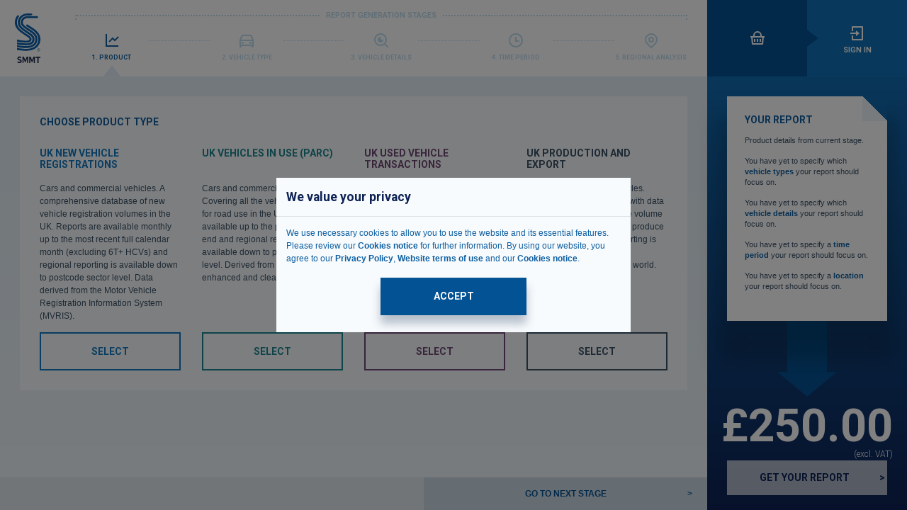

--- FILE ---
content_type: text/html; charset=UTF-8
request_url: https://datashop.smmt.co.uk/shop/product
body_size: 26793
content:
<!doctype html>
<html lang="en">
    <head>
                    <!-- Google tag (gtag.js) -->
            <script async src="https://www.googletagmanager.com/gtag/js?id=G-L8KFSY09QT"></script>
            <script>
                window.dataLayer = window.dataLayer || [];
                function gtag(){dataLayer.push(arguments);}
                gtag('js', new Date());

                gtag('config', 'G-L8KFSY09QT');
            </script>
                <meta charset="utf-8">
        <meta name="viewport" content="width=device-width, initial-scale=1">
        <meta name="robots" content="index,follow"/>
        <meta name="csrf-token" content="a3sngEKNaMxiVThPiCjB9Yvk8ttrxU1z4q2d95A7">
        <title>Online Data Sales</title>

        
        <link rel="preconnect" href="https://fonts.gstatic.com">
        <link href="https://fonts.googleapis.com/css2?family=Roboto:wght@300;700&display=swap" rel="stylesheet">

                <link rel="stylesheet" href="https://cdn.jsdelivr.net/npm/bootstrap@4.5.3/dist/css/bootstrap.min.css" integrity="sha384-TX8t27EcRE3e/ihU7zmQxVncDAy5uIKz4rEkgIXeMed4M0jlfIDPvg6uqKI2xXr2" crossorigin="anonymous">
        <link rel="stylesheet" href="https://cdn.jsdelivr.net/npm/bootstrap-select@1.13.14/dist/css/bootstrap-select.min.css">
        <link rel="stylesheet" type="text/css" href="https://datashop.smmt.co.uk/css/layout.min.css?v=20250404224625" media="all">

        <script>
            window.vars = window.vars || {};
            window.vars['csrf_token'] = 'a3sngEKNaMxiVThPiCjB9Yvk8ttrxU1z4q2d95A7';
                    </script>
    </head>
    <body>

                        <div class="ne-navbar">
    <div class="nav-logo">
        <a href="https://datashop.smmt.co.uk">
            <img src="https://datashop.smmt.co.uk/imgs/icons/smmt-logo.svg?v=20250404224625" alt="SMMT logo">
        </a>
    </div>
    <div class="nav-stages">
        <div class="nav-stages-line">
            <h2 class="nav-stages-heading">
                REPORT GENERATION STAGES
            </h2>
        </div>
        <div class="nav-stage">
            <a class=" selected" href="https://datashop.smmt.co.uk/shop/product">
                <div class="tick">
                    <svg xmlns="http://www.w3.org/2000/svg" viewBox="0 0 24 24" width="24" height="24">
                        <path fill="none" d="M0 0h24v24H0z"/>
                        <path class="svg-color" d="M12 22C6.477 22 2 17.523 2 12S6.477 2 12 2s10 4.477 10 10-4.477 10-10 10zm-.997-6l7.07-7.071-1.414-1.414-5.656 5.657-2.829-2.829-1.414 1.414L11.003 16z" fill="#1179C1"/>
                    </svg>
                </div>
                <svg xmlns="http://www.w3.org/2000/svg" viewBox="0 0 24 24" width="24" height="24">
                    <path fill="none" d="M0 0H24V24H0z"/>
                    <path class="svg-color" d="M5 3v16h16v2H3V3h2zm15.293 3.293l1.414 1.414L16 13.414l-3-2.999-4.293 4.292-1.414-1.414L13 7.586l3 2.999 4.293-4.292z" fill="#1179C1"/>
                </svg>
                <span class="under">
                    1. PRODUCT
                    <div class="arrow-up"></div>
                </span>
            </a>
        </div>
        <div class="nav-stage-line"></div>
        <div class="nav-stage">
            <a class=" " href="https://datashop.smmt.co.uk/shop/vehicle">
                <div class="tick">
                    <svg xmlns="http://www.w3.org/2000/svg" viewBox="0 0 24 24" width="24" height="24">
                        <path fill="none" d="M0 0h24v24H0z"/>
                        <path class="svg-color" d="M12 22C6.477 22 2 17.523 2 12S6.477 2 12 2s10 4.477 10 10-4.477 10-10 10zm-.997-6l7.07-7.071-1.414-1.414-5.656 5.657-2.829-2.829-1.414 1.414L11.003 16z" fill="#1179C1"/>
                    </svg>
                </div>
                <svg xmlns="http://www.w3.org/2000/svg" viewBox="0 0 24 24" width="24" height="24">
                    <path fill="none" d="M0 0h24v24H0z"/>
                    <path class="svg-color" d="M19 20H5v1a1 1 0 0 1-1 1H3a1 1 0 0 1-1-1V11l2.48-5.788A2 2 0 0 1 6.32 4H17.68a2 2 0 0 1 1.838 1.212L22 11v10a1 1 0 0 1-1 1h-1a1 1 0 0 1-1-1v-1zm1-7H4v5h16v-5zM4.176 11h15.648l-2.143-5H6.32l-2.143 5zM6.5 17a1.5 1.5 0 1 1 0-3 1.5 1.5 0 0 1 0 3zm11 0a1.5 1.5 0 1 1 0-3 1.5 1.5 0 0 1 0 3z" fill="#1179C1"/>
                </svg>
                <span class="under">
                    2. VEHICLE TYPE
                    <div class="arrow-up"></div>
                </span>
            </a>
        </div>
        <div class="nav-stage-line"></div>
        <div class="nav-stage">
            <a class=" " href="https://datashop.smmt.co.uk/shop/details">
                <div class="tick">
                    <svg xmlns="http://www.w3.org/2000/svg" viewBox="0 0 24 24" width="24" height="24">
                        <path fill="none" d="M0 0h24v24H0z"/>
                        <path class="svg-color" d="M12 22C6.477 22 2 17.523 2 12S6.477 2 12 2s10 4.477 10 10-4.477 10-10 10zm-.997-6l7.07-7.071-1.414-1.414-5.656 5.657-2.829-2.829-1.414 1.414L11.003 16z" fill="#1179C1"/>
                    </svg>
                </div>
                <svg xmlns="http://www.w3.org/2000/svg" viewBox="0 0 24 24" width="24" height="24">
                    <path fill="none" d="M0 0h24v24H0z"/>
                    <path class="svg-color" d="M18.031 16.617l4.283 4.282-1.415 1.415-4.282-4.283A8.96 8.96 0 0 1 11 20c-4.968 0-9-4.032-9-9s4.032-9 9-9 9 4.032 9 9a8.96 8.96 0 0 1-1.969 5.617zm-2.006-.742A6.977 6.977 0 0 0 18 11c0-3.868-3.133-7-7-7-3.868 0-7 3.132-7 7 0 3.867 3.132 7 7 7a6.977 6.977 0 0 0 4.875-1.975l.15-.15zm-3.847-8.699a2 2 0 1 0 2.646 2.646 4 4 0 1 1-2.646-2.646z" fill="#1179C1"/>
                </svg>
                <span class="under">
                    3. VEHICLE DETAILS
                    <div class="arrow-up"></div>
                </span>
            </a>
        </div>
        <div class="nav-stage-line"></div>
        <div class="nav-stage">
            <a class=" " href="https://datashop.smmt.co.uk/shop/time">
                <div class="tick">
                    <svg xmlns="http://www.w3.org/2000/svg" viewBox="0 0 24 24" width="24" height="24">
                        <path fill="none" d="M0 0h24v24H0z"/>
                        <path class="svg-color" d="M12 22C6.477 22 2 17.523 2 12S6.477 2 12 2s10 4.477 10 10-4.477 10-10 10zm-.997-6l7.07-7.071-1.414-1.414-5.656 5.657-2.829-2.829-1.414 1.414L11.003 16z" fill="#1179C1"/>
                    </svg>
                </div>
                <svg xmlns="http://www.w3.org/2000/svg" viewBox="0 0 24 24" width="24" height="24">
                    <path fill="none" d="M0 0h24v24H0z"/>
                    <path class="svg-color" d="M12 22C6.477 22 2 17.523 2 12S6.477 2 12 2s10 4.477 10 10-4.477 10-10 10zm0-2a8 8 0 1 0 0-16 8 8 0 0 0 0 16zm1-8h4v2h-6V7h2v5z" fill="#1179C1"/>
                </svg>
                <span class="under">
                    4. TIME PERIOD
                    <div class="arrow-up"></div>
                </span>
            </a>
        </div>
        <div class="nav-stage-line"></div>
        <div class="nav-stage">
            <a class=" " href="https://datashop.smmt.co.uk/shop/location">
                <div class="tick">
                    <svg xmlns="http://www.w3.org/2000/svg" viewBox="0 0 24 24" width="24" height="24">
                        <path fill="none" d="M0 0h24v24H0z"/>
                        <path class="svg-color" d="M12 22C6.477 22 2 17.523 2 12S6.477 2 12 2s10 4.477 10 10-4.477 10-10 10zm-.997-6l7.07-7.071-1.414-1.414-5.656 5.657-2.829-2.829-1.414 1.414L11.003 16z" fill="#1179C1"/>
                    </svg>
                </div>
                <svg xmlns="http://www.w3.org/2000/svg" viewBox="0 0 24 24" width="24" height="24">
                    <path fill="none" d="M0 0h24v24H0z"/>
                    <path class="svg-color" d="M12 20.9l4.95-4.95a7 7 0 1 0-9.9 0L12 20.9zm0 2.828l-6.364-6.364a9 9 0 1 1 12.728 0L12 23.728zM12 13a2 2 0 1 0 0-4 2 2 0 0 0 0 4zm0 2a4 4 0 1 1 0-8 4 4 0 0 1 0 8z" fill="#1179C1"/>
                </svg>
                <span class="under">
                    5. REGIONAL ANALYSIS
                    <div class="arrow-up"></div>
                </span>
            </a>
        </div>
    </div>
    <div class="nav-right ne-items-2">

        <div class="nav-item ne-item-2">
            <a href="https://datashop.smmt.co.uk/checkout">
                <img src="https://datashop.smmt.co.uk/imgs/icons/shopping-basket-line.svg?v=20250404224625" alt="basket">
                <span>
                                    </span>
            </a>
            <div class="arrow-right"></div>
        </div>

        <div class="nav-item ne-item-3">
                            <a href="https://datashop.smmt.co.uk/login">
                    <img src="https://datashop.smmt.co.uk/imgs/icons/login-box-line.svg?v=20250404224625" alt="login">
                    <span class="under">SIGN IN</span>
                </a>
                    </div>

    </div>
</div>        
        <div id="cookiesModal" class="modal fade" tabindex="-1" role="dialog">
    <div class="modal-dialog modal-dialog-centered" role="document">
        <div class="modal-content">
            <div class="modal-header">
                <h5 class="modal-title">We value your privacy</h5>
                            </div>
            <div class="modal-body pb-0">
                <p>We use necessary cookies to allow you to use the website and its essential features. Please review our <a href="https://datashop.smmt.co.uk/cookies" target="_blank">Cookies notice</a> for further information. By using our website, you agree to our <a href="https://datashop.smmt.co.uk/privacy" target="_blank">Privacy Policy</a>, <a href="https://datashop.smmt.co.uk/terms-of-use" target="_blank">Website terms of use</a> and our <a href="https://datashop.smmt.co.uk/cookies" target="_blank">Cookies notice</a>.</p>
            </div>
            <div class="modal-footer d-block pt-0 pb-4">
                <div class="row">
                    <div class="offset-3 col-6">
                        <button id="acceptCookieConsent" type="button" class="btn btn-secondary" data-dismiss="modal">ACCEPT</button>
                    </div>
                </div>
            </div>
        </div>
    </div>
</div>
        <div class="content">
                <div class="col-left position-relative mb-0">
        <div class="w-100 px-2r pb-5r">
            
    <div id="resellerModal" class="modal fade" tabindex="-1" role="dialog">
    <div class="modal-dialog modal-dialog-centered" role="document">
        <div class="modal-content">
            <div class="modal-header">
                <h5 class="modal-title">Resale of online data</h5>
                            </div>
            <div class="modal-body pb-0">
                <p>If you are purchasing data to sell on, one of the team would need to assist you through this process. Please email <a href="mailto:data@smmt.co.uk">data@smmt.co.uk</a> with details of your requirement.</p>
            </div>
            <div class="modal-footer d-block pt-0 pb-4">
                <div class="row">
                    <div class="offset-3 col-6">
                        <button type="button" class="btn btn-secondary" data-dismiss="modal">CONTINUE</button>
                    </div>
                </div>
            </div>
        </div>
    </div>
</div>
    <form class="main" method="POST" action="https://datashop.smmt.co.uk/shop/product">
        <input type="hidden" name="_token" value="a3sngEKNaMxiVThPiCjB9Yvk8ttrxU1z4q2d95A7">
        <div class="card ne-shop-card">
            <div class="card-header">
                <h2>CHOOSE PRODUCT TYPE</h2>
                <a class="ne-hint" href="javascript:;" data-toggle="tooltip" data-placement="auto" data-html="true" title=""></a>
            </div>

            <div class="card-body">
                <div class="btn-group btn-group-toggle row" data-toggle="buttons">

                    <div class="col ne-blue ">
                        <h2>UK NEW VEHICLE REGISTRATIONS</h2>
                        <p class="">Cars and commercial vehicles. A comprehensive database of new vehicle registration volumes in the UK. Reports are available monthly up to the most recent full calendar month (excluding 6T+ HCVs) and regional reporting is available down to postcode sector level. Data derived from the Motor Vehicle Registration Information System (MVRIS).</p>
                    </div>

                    <div class="col ne-green ">
                        <h2>UK VEHICLES IN USE (PARC)</h2>
                        <p class="">Cars and commercial vehicles. Covering all the vehicles registered for road use in the UK. Reports are available up to the previous year end and regional reporting is available down to postcode sector level. Derived from DVLA data but enhanced and cleansed by SMMT.</p>
                    </div>

                    <div class="col ne-purple ">
                        <h2>UK USED VEHICLE TRANSACTIONS</h2>
                        <p class="">Cars and commercial vehicles. Covers all changes of registered keeper recorded by DVLA.  Updated quarterly with reporting by month available in each quarterly release. Regional reporting down to postcode sector level is available.</p>
                    </div>

                    <div class="col ne-grey ">
                        <h2>UK PRODUCTION AND EXPORT</h2>
                        <p class="">Cars and commercial vehicles. Covers vehicle production with data sourced directly from all the volume vehicle manufacturers who produce in the UK. Additionally reporting is available on exports of UK production to the rest of the world. Data is updated monthly.</p>
                    </div>
                </div>

                <div class="btn-group btn-group-toggle d-flex row" data-toggle="buttons">
                    <div class="col ne-blue ">
                        <label class="btn btn-primary d-flex align-items-center justify-content-center mb-0">
                            <input class="" type="radio" name="product" value="1" autocomplete="off"  >
                            <span>SELECT</span>
                        </label>
                    </div>

                    <div class="col ne-green ">
                        <label class="btn btn-primary d-flex align-items-center justify-content-center mb-0">
                            <input type="radio" name="product" value="2" autocomplete="off"  >
                            <span>SELECT</span>
                        </label>
                    </div>

                    <div class="col ne-purple ">
                        <label class="btn btn-primary d-flex align-items-center justify-content-center mb-0">
                            <input type="radio" name="product" value="3" autocomplete="off"  >
                            <span>SELECT</span>
                        </label>
                    </div>

                    <div class="col ne-grey ">
                        <label class="btn btn-primary d-flex align-items-center justify-content-center mb-0">
                            <input type="radio" name="product" value="4" autocomplete="off"  >
                            <span>SELECT</span>
                        </label>
                    </div>
                </div>
            </div>
        </div>

        <div class="card ne-shop-card mt-2r d-none">
            <div class="card-header">
                <h2>CHOOSE VEHICLE TYPE</h2>
                <a class="ne-hint" href="javascript:;" data-toggle="tooltip" data-placement="auto" data-html="true" title=""></a>
            </div>

            <div class="card-body">
                <div class="btn-group btn-group-toggle row d-flex" data-toggle="buttons">

                    <div class="col ne-blue  product1 d-none">
                        <label class="btn btn-primary d-flex align-items-center justify-content-center">
                            <input type="radio" name="subproduct" value="1" autocomplete="off"  >
                            <svg xmlns="http://www.w3.org/2000/svg" viewBox="0 0 24 24" width="32" height="32">
                                <path fill="none" d="M0,0h24v24H0V0z"/>
                                <path class="svg-color" fill="#000" d="M22.2,10.5h-1h-3V9.5l-3-4.1H10H6.3H5.4c-0.5,0-0.8,0.4-1,1l-1.5,4H1.2v5h1c0.2,1.5,1.4,2.8,3,3c1.9,0.3,3.7-1.1,4-3h5.1 c0.2,1.5,1.4,2.8,3,3c1.9,0.3,3.7-1.1,4-3h2v-3.2v-0.8C23.2,10.9,22.7,10.5,22.2,10.5z M5.7,16.5c-0.8,0-1.5-0.7-1.5-1.5 s0.7-1.5,1.5-1.5s1.5,0.7,1.5,1.5S6.5,16.5,5.7,16.5z M9.5,10.5H5l1.1-3h0.1H9h0.5V10.5z M15.2,10.5h-3.6v-3h2.6l2,2.7v0.3H15.2z M17.7,16.5c-0.8,0-1.5-0.7-1.5-1.5c0-0.8,0.7-1.5,1.5-1.5c0.8,0,1.5,0.7,1.5,1.5C19.2,15.8,18.5,16.5,17.7,16.5z"/>
                            </svg>
                            <span>I WANT DATA ON CARS</span>
                        </label>
                    </div>

                    <div class="col ne-green  product1 d-none">
                        <label class="btn btn-primary d-flex align-items-center justify-content-center">
                            <input type="radio" name="subproduct" value="2" autocomplete="off"  >
                            <svg xmlns="http://www.w3.org/2000/svg" viewBox="0 0 24 24" width="32" height="32">
                                <path fill="none" d="M0,0h24v24H0V0z"/>
                                <path class="svg-color" fill="#000" d="M22.5,10.1L22.5,10.1L19,8.1L16,4l0,0h0H5.8H2C1.4,4,1,4.4,1,5v12h1c0.2,1.5,1.4,2.8,3,3c1.9,0.3,3.7-1.1,4-3h1.4v0h2v0H14 h0c0.2,1.5,1.4,2.8,3,3c1.9,0.3,3.7-1.1,4-3h2v-5.2V11C23,10.6,22.8,10.3,22.5,10.1z M17.4,12L17.4,12L17.4,12L17.4,12z M17,8.7v1 h-4.7V6H15L17,8.7z M5.5,18C4.7,18,4,17.3,4,16.5C4,15.7,4.7,15,5.5,15S7,15.7,7,16.5C7,17.3,6.3,18,5.5,18z M8.7,15 c-0.2-0.4-0.4-0.7-0.7-1C6.6,12.6,4.4,12.7,3,14V6h2.8h4.5v9H8.7z M17.5,18c-0.8,0-1.5-0.7-1.5-1.5c0-0.8,0.7-1.5,1.5-1.5 c0.8,0,1.5,0.7,1.5,1.5C19,17.3,18.3,18,17.5,18z"/>
                            </svg>
                            <span>I WANT DATA ON COMMERCIAL VEHICLES BELOW 6 TONNES</span>
                        </label>
                                            </div>

                    <div class="col ne-purple  product1 d-none">
                        <label class="btn btn-primary d-flex align-items-center justify-content-center">
                            <input type="radio" name="subproduct" value="3" autocomplete="off"  >
                            <svg xmlns="http://www.w3.org/2000/svg" viewBox="0 0 24 24" width="32" height="32">
                                <path fill="none" d="M0 0h24v24H0z"/>
                                <path class="svg-color" d="M8.965 18a3.5 3.5 0 0 1-6.93 0H1V6a1 1 0 0 1 1-1h14a1 1 0 0 1 1 1v2h3l3 4.056V18h-2.035a3.5 3.5 0 0 1-6.93 0h-5.07zM15 7H3v8.05a3.5 3.5 0 0 1 5.663.95h5.674c.168-.353.393-.674.663-.95V7zm2 6h4v-.285L18.992 10H17v3zm.5 6a1.5 1.5 0 1 0 0-3.001 1.5 1.5 0 0 0 0 3.001zM7 17.5a1.5 1.5 0 1 0-3 0 1.5 1.5 0 0 0 3 0z" fill="#000"/>
                            </svg>
                            <span>I WANT DATA ON COMMERCIAL VEHICLES 6 TONNES AND OVER</span>
                        </label>
                                            </div>

                    <div class="col ne-blue  product4 d-none">
                        <label class="btn btn-primary d-flex align-items-center justify-content-center">
                            <input type="radio" name="subproduct" value="1" autocomplete="off"  >
                            <svg xmlns="http://www.w3.org/2000/svg" viewBox="0 0 24 24" width="32" height="32">
                                <path fill="none" d="M0,0h24v24H0V0z"/>
                                <path class="svg-color" d="M22.2,10.5h-1h-3V9.5l-3-4.1H10H6.3H5.4c-0.5,0-0.8,0.4-1,1l-1.5,4H1.2v5h1c0.2,1.5,1.4,2.8,3,3c1.9,0.3,3.7-1.1,4-3h5.1 c0.2,1.5,1.4,2.8,3,3c1.9,0.3,3.7-1.1,4-3h2v-3.2v-0.8C23.2,10.9,22.7,10.5,22.2,10.5z M5.7,16.5c-0.8,0-1.5-0.7-1.5-1.5 s0.7-1.5,1.5-1.5s1.5,0.7,1.5,1.5S6.5,16.5,5.7,16.5z M9.5,10.5H5l1.1-3h0.1H9h0.5V10.5z M15.2,10.5h-3.6v-3h2.6l2,2.7v0.3H15.2z M17.7,16.5c-0.8,0-1.5-0.7-1.5-1.5c0-0.8,0.7-1.5,1.5-1.5c0.8,0,1.5,0.7,1.5,1.5C19.2,15.8,18.5,16.5,17.7,16.5z"/>
                            </svg>
                            <span>I WANT PRODUCTION DATA ON CARS</span>
                        </label>
                    </div>

                    <div class="col ne-green  product4 d-none">
                        <label class="btn btn-primary d-flex align-items-center justify-content-center">
                            <input type="radio" name="subproduct" value="2" autocomplete="off"  >
                            <svg xmlns="http://www.w3.org/2000/svg" viewBox="0 0 24 24" width="32" height="32">
                                <path fill="none" d="M0 0h24v24H0z"/>
                                <path class="svg-color" d="M8.965 18a3.5 3.5 0 0 1-6.93 0H1V6a1 1 0 0 1 1-1h14a1 1 0 0 1 1 1v2h3l3 4.056V18h-2.035a3.5 3.5 0 0 1-6.93 0h-5.07zM15 7H3v8.05a3.5 3.5 0 0 1 5.663.95h5.674c.168-.353.393-.674.663-.95V7zm2 6h4v-.285L18.992 10H17v3zm.5 6a1.5 1.5 0 1 0 0-3.001 1.5 1.5 0 0 0 0 3.001zM7 17.5a1.5 1.5 0 1 0-3 0 1.5 1.5 0 0 0 3 0z"/>
                            </svg>
                            <span>I WANT PRODUCTION DATA ON COMMERCIAL VEHICLES</span>
                        </label>
                    </div>

                    <div class="col ne-purple  product4 d-none">
                        <label class="btn btn-primary d-flex align-items-center justify-content-center">
                            <input type="radio" name="subproduct" value="3" autocomplete="off"  >
                            <svg xmlns="http://www.w3.org/2000/svg" viewBox="0 0 24 24" width="32" height="32">
                                <path fill="none" d="M0,0h24v24H0V0z"/>
                                <path class="svg-color" d="M22.2,10.5h-1h-3V9.5l-3-4.1H10H6.3H5.4c-0.5,0-0.8,0.4-1,1l-1.5,4H1.2v5h1c0.2,1.5,1.4,2.8,3,3c1.9,0.3,3.7-1.1,4-3h5.1 c0.2,1.5,1.4,2.8,3,3c1.9,0.3,3.7-1.1,4-3h2v-3.2v-0.8C23.2,10.9,22.7,10.5,22.2,10.5z M5.7,16.5c-0.8,0-1.5-0.7-1.5-1.5 s0.7-1.5,1.5-1.5s1.5,0.7,1.5,1.5S6.5,16.5,5.7,16.5z M9.5,10.5H5l1.1-3h0.1H9h0.5V10.5z M15.2,10.5h-3.6v-3h2.6l2,2.7v0.3H15.2z M17.7,16.5c-0.8,0-1.5-0.7-1.5-1.5c0-0.8,0.7-1.5,1.5-1.5c0.8,0,1.5,0.7,1.5,1.5C19.2,15.8,18.5,16.5,17.7,16.5z"/>
                            </svg>
                            <span>I WANT EXPORT DATA ON CARS</span>
                        </label>
                    </div>

                    <div class="col ne-grey  product4 d-none">
                        <label class="btn btn-primary d-flex align-items-center justify-content-center">
                            <input type="radio" name="subproduct" value="4" autocomplete="off"  >
                            <svg xmlns="http://www.w3.org/2000/svg" viewBox="0 0 24 24" width="32" height="32">
                                <path fill="none" d="M0 0h24v24H0z"/>
                                <path class="svg-color" d="M8.965 18a3.5 3.5 0 0 1-6.93 0H1V6a1 1 0 0 1 1-1h14a1 1 0 0 1 1 1v2h3l3 4.056V18h-2.035a3.5 3.5 0 0 1-6.93 0h-5.07zM15 7H3v8.05a3.5 3.5 0 0 1 5.663.95h5.674c.168-.353.393-.674.663-.95V7zm2 6h4v-.285L18.992 10H17v3zm.5 6a1.5 1.5 0 1 0 0-3.001 1.5 1.5 0 0 0 0 3.001zM7 17.5a1.5 1.5 0 1 0-3 0 1.5 1.5 0 0 0 3 0z"/>
                            </svg>
                            <span>I WANT EXPORT DATA ON COMMERCIAL VEHICLES</span>
                        </label>
                    </div>
                </div>

            </div>
        </div>
    </form>

    <script>
        window.vars['product_id'] = '';
        window.vars['subproduct_id'] = '';
    </script>
        </div>
        <div class="ne-nextbar position-absolute">
            <a class="ne-btn-prev d-none" href="https://datashop.smmt.co.uk/shop/product">
                GO TO PREVIOUS STAGE
            </a>
            <a class="ne-btn-next" href="javascript:;" onclick="$('form.main').submit();">
                GO TO NEXT STAGE
            </a>
        </div>
    </div>
    <div class="col-right">
        <div class="ne-document">
            <h2>YOUR REPORT</h2>
            <p class="ne-document-product">Product details from current stage.</p>
            <p class="ne-document-vehicle">You have yet to specify which <a href="https://datashop.smmt.co.uk/shop/vehicle">vehicle types</a> your report should focus on.</p>
            <p class="ne-document-details">You have yet to specify which <a href="https://datashop.smmt.co.uk/shop/details">vehicle details</a> your report should focus on.</p>
            <p class="ne-document-time">You have yet to specify a <a href="https://datashop.smmt.co.uk/shop/time">time period</a> your report should focus on.</p>
            <p class="ne-document-location">You have yet to specify a <a href="https://datashop.smmt.co.uk/shop/location">location</a> your report should focus on.</p>
        </div>
        <div class="ne-arrow"></div>
        <div class="ne-price">
            <div class="ne-price-ins">
                <span class="ne-value">£250.00</span>
                <span class="ne-vat">(excl. VAT)</span>
            </div>
        </div>
        <div class="ne-price-spinner">
            <div class="d-flex justify-content-center">
                <div class="spinner-border" role="status">
                    <span class="sr-only"></span>
                </div>
            </div>
        </div>
        <div class="ne-btn-wrapper">
            <button type="button" class="btn btn-light ne-get-report" disabled>GET YOUR REPORT</button>
        </div>
    </div>

    <script>
        window.vars['report/price'] = 'https://datashop.smmt.co.uk/report/price';
        window.vars['report/summary'] = 'https://datashop.smmt.co.uk/report/summary';
    </script>
        </div>

                <script src="https://code.jquery.com/jquery-3.5.1.min.js" crossorigin="anonymous"></script>
        <script src="https://cdn.jsdelivr.net/npm/bootstrap@4.5.3/dist/js/bootstrap.bundle.min.js" integrity="sha384-ho+j7jyWK8fNQe+A12Hb8AhRq26LrZ/JpcUGGOn+Y7RsweNrtN/tE3MoK7ZeZDyx" crossorigin="anonymous"></script>
        <script src="https://cdn.jsdelivr.net/npm/bootstrap-select@1.13.14/dist/js/bootstrap-select.min.js"></script>

                    <script src="https://datashop.smmt.co.uk/js/jq.main.min.js?v=20250404224625"></script>
                <!--<script src="https://datashop.smmt.co.uk/js/popper.min.js"></script>-->
        <!--<script src="https://datashop.smmt.co.uk/js/jquery-3.5.1.min.js"></script>-->
        <!--<script src="https://datashop.smmt.co.uk/js/bootstrap-4.3.1.min.js"></script>-->
        <!--<script src="https://datashop.smmt.co.uk/js/jquery-ui-1.12.1/jquery-ui.min.js"></script>-->
                    <script src='https://datashop.smmt.co.uk/js/jq.shop.product.min.js?v=20250404224625' type='text/javascript'></script>
                <script src='https://datashop.smmt.co.uk/js/jq.shop.min.js?v=20250404224625' type='text/javascript'></script>
        </body>
</html>


--- FILE ---
content_type: text/css
request_url: https://datashop.smmt.co.uk/css/layout.min.css?v=20250404224625
body_size: 10399
content:
html,body{scroll-behavior:smooth;font-size:16px;font-family:Arial, sans-serif;max-width:1680px;min-width:1200px;margin:auto}@media (max-width: 1500px){html,body{font-size:14px}}h1{font-family:'Roboto', sans-serif;font-weight:700;font-size:1.25rem;margin-bottom:1rem;color:#0F5FA1}h1 svg{fill:#0F5FA1;vertical-align:-5px}h1 a{font-size:1.25rem;font-weight:700;color:#0F5FA1}h2{font-family:'Roboto', sans-serif;font-weight:700;font-size:1rem;margin-bottom:1rem;color:#0F5FA1}h2 a{font-size:1rem;font-weight:700;color:#0F5FA1}p{font-family:Arial, sans-serif;font-size:0.875rem;font-weight:400;color:#0F5FA1}p.large{font-family:'Roboto', sans-serif;font-weight:300;font-size:1.25rem}p.ne-small{font-size:0.625rem}a{font-family:Arial, sans-serif;font-size:0.875rem;font-weight:700;text-decoration:none;color:#0F5FA1}a.large{font-family:'Roboto', sans-serif;font-size:1.25rem}.mt-2r{margin-top:2rem}.mb-2r{margin-bottom:2rem}.px-2r{padding-left:2rem;padding-right:2rem}.pb-5r{padding-bottom:5rem}.card{border:none;border-radius:0;background-color:#F8FBFD}.card .card-header{background-color:#F8FBFD;border:none;padding:1.25rem 1.5rem}.card .card-header h1,.card .card-header h2{margin:0 2rem 0 0}.card .card-body{padding:1.25rem 1.5rem}.card .card-body p{font-family:'Roboto', sans-serif}.card .card-footer{background-color:#F8FBFD;border:none;padding:1.25rem 1.5rem}.card.card-dark{background-color:#035293;color:#fff}.card.card-dark .arrow-left{position:absolute;top:50%;left:-15px;width:0;height:0;border-top:12px solid transparent;border-bottom:12px solid transparent;border-right:16px solid #035293;transform:translateY(-50%)}.card.card-dark h1,.card.card-dark h2,.card.card-dark p{color:#fff}.spinner-border{color:#0F5FA1}.noshow{display:none !important}.tooltip.show{opacity:1}.tooltip>.tooltip-inner{font-family:Arial, sans-serif;background-color:#0F5FA1;color:#fff;padding:0.625rem 1rem;text-align:left;font-size:0.75rem;font-weight:300;border-radius:0;width:auto;max-width:300px}.bs-tooltip-auto[x-placement^=top] .arrow::before,.bs-tooltip-top .arrow::before{border-top-color:#0F5FA1}.bs-tooltip-auto[x-placement^=right] .arrow::before,.bs-tooltip-right .arrow::before{border-right-color:#0F5FA1}.bs-tooltip-auto[x-placement^=bottom] .arrow::before,.bs-tooltip-bottom .arrow::before{border-bottom-color:#0F5FA1}.bs-tooltip-auto[x-placement^=left] .arrow::before,.bs-tooltip-left .arrow::before{border-left-color:#0F5FA1}.ne-navbar{display:flex;flex-flow:row nowrap;justify-content:space-between;align-items:center;height:108px}.ne-navbar .nav-logo{display:flex;align-items:center;order:1;padding:0 1.5rem}.ne-navbar .nav-logo img{width:36px;height:auto}.ne-navbar .nav-logo img.full{width:190px;padding-right:1.5rem;border-right:1px solid rgba(3,82,147,0.35)}.ne-navbar .nav-logo h1.heading{display:inline-block;padding:0.8rem 0 0.8rem 1.5rem;margin:0;font-size:1.25rem;color:#0F5FA1}.ne-navbar .nav-right{order:3;display:flex;height:100%;width:22%}.ne-navbar .nav-right.ne-checkout-right{width:15%}.ne-navbar .nav-right.ne-items-3{width:33%}.ne-navbar .nav-right .nav-item{display:flex;align-items:center;width:11vw;min-width:132px;justify-content:center;background-color:#035293;text-align:center}.ne-navbar .nav-right .nav-item .arrow-right{position:relative;left:calc(50% + 8px);width:0;height:0;border-top:12px solid transparent;border-bottom:12px solid transparent;border-left:16px solid #035293}.ne-navbar .nav-right .nav-item a{position:absolute;padding:0;color:#fff;text-decoration:none}.ne-navbar .nav-right .nav-item a:hover{text-decoration:none}.ne-navbar .nav-right .nav-item a span{position:relative;top:2px;left:2px;font-family:'Roboto', sans-serif;font-weight:700;font-size:0.75rem;max-width:5rem;margin:auto}.ne-navbar .nav-right .nav-item a span.under{display:block;top:4px;left:unset}.ne-navbar .nav-right .nav-item.ne-item-1{order:1;background-color:#F8FBFD}.ne-navbar .nav-right .nav-item.ne-item-1 .svg-color{fill:#0F5FA1}.ne-navbar .nav-right .nav-item.ne-item-1 span.under{color:#0F5FA1}.ne-navbar .nav-right .nav-item.ne-item-2{order:2}.ne-navbar .nav-right .nav-item.ne-item-3{order:3;background-color:#1072b6}@media (min-width: 1680px){.ne-navbar .nav-right .nav-item{width:calc(1680px * 0.11)}}.ne-navbar .nav-stages{order:2;flex-grow:1;margin:1rem 2rem 0;height:80px;display:flex;flex-wrap:wrap;justify-content:space-between;align-items:baseline}.ne-navbar .nav-stages.ne-checkout{margin-right:5%;margin-left:6%}.ne-navbar .nav-stages .nav-stages-line{position:relative;width:100%;height:0.5rem;border:dotted 2px #BDDAED;border-bottom:none}.ne-navbar .nav-stages .nav-stages-line .nav-stages-heading{color:#BDDAED;position:absolute;margin:0;font-size:0.75rem;left:50%;transform:translateX(-50%);top:-0.5rem;background-color:white;padding:0 0.5rem}.ne-navbar .nav-stages .nav-stage{min-width:12%;text-align:center}.ne-navbar .nav-stages .nav-stage.w16pc{min-width:16%}.ne-navbar .nav-stages .nav-stage a{padding:0;color:#BDDAED;text-decoration:none}.ne-navbar .nav-stages .nav-stage a .svg-color{fill:#BDDAED}.ne-navbar .nav-stages .nav-stage a .tick{position:relative;display:none}.ne-navbar .nav-stages .nav-stage a .tick svg{position:absolute;width:16px;top:-20px;right:-40px}.ne-navbar .nav-stages .nav-stage a .tick svg .svg-color{fill:#1c8690 !important}.ne-navbar .nav-stages .nav-stage a:hover{text-decoration:none;color:#0F5FA1}.ne-navbar .nav-stages .nav-stage a:hover .svg-color{fill:#0F5FA1}.ne-navbar .nav-stages .nav-stage a .arrow-up{display:none}.ne-navbar .nav-stages .nav-stage a span{position:relative;font-family:'Roboto', sans-serif;font-weight:700;font-size:0.635rem;margin-top:0.1rem}.ne-navbar .nav-stages .nav-stage a span.under{display:block;top:4px;left:unset}.ne-navbar .nav-stages .nav-stage a.complete{color:#1179C1}.ne-navbar .nav-stages .nav-stage a.complete .svg-color{fill:#1179C1}.ne-navbar .nav-stages .nav-stage a.complete .tick{display:inherit}.ne-navbar .nav-stages .nav-stage a.selected{color:#0F5FA1}.ne-navbar .nav-stages .nav-stage a.selected .svg-color{fill:#0F5FA1}.ne-navbar .nav-stages .nav-stage a.selected .arrow-up{display:block;position:absolute;left:calc(50% - 12px);width:0;height:0;border-left:12px solid transparent;border-right:12px solid transparent;border-bottom:16px solid #E1EDF6;top:17px}.ne-navbar .nav-stages .nav-stage-line{flex-grow:1;border-top:dotted 1px #BDDAED;height:4px}.col-right{display:flex;flex-direction:column}.col-right .ne-sidenav{width:100%;padding:0 2rem}.col-right .ne-sidenav a{position:relative;display:block;font-family:'Roboto', sans-serif;color:#fff;padding:2rem 0}.col-right .ne-sidenav a span{position:relative;top:1px;margin-left:0.25rem}.col-right .ne-sidenav a svg{width:20px;height:20px}.col-right .ne-sidenav a svg .svg-color{fill:#fff}.col-right .ne-sidenav a:not(:last-child){border-bottom:1px solid rgba(255,255,255,0.35)}.col-right .ne-sidenav a:hover{color:rgba(255,255,255,0.66);text-decoration:none}.col-right .ne-sidenav a:hover svg .svg-color{fill:rgba(255,255,255,0.66)}.col-right .ne-sidenav a.selected{color:rgba(255,255,255,0.66)}.col-right .ne-sidenav a.selected svg .svg-color{fill:rgba(255,255,255,0.66)}.col-right .ne-sidenav a.selected:after{content:"";display:inline-block;position:absolute;left:-3rem;width:0;height:0;border-top:12px solid transparent;border-bottom:12px solid transparent;border-right:16px solid #1072b6}.col-right .ne-document{position:relative;background-color:#fff;height:calc(60vh - 108px);margin:2rem;background:linear-gradient(225deg, transparent 1.75rem, #fff 1.75rem);overflow-y:overlay;padding:1.75rem;box-shadow:0 3rem 2rem 1rem rgba(0,0,0,0.2);z-index:1}.col-right .ne-document h2{font-size:1rem}.col-right .ne-document p{color:#3A5166;font-size:0.75rem}.col-right .ne-document a{font-size:0.75rem}.col-right .ne-document:before{content:'';position:absolute;top:0;right:0;border-top:2.5rem solid transparent;border-left:2.5rem solid #EEF5FA;width:0}.col-right .ne-arrow{width:4rem;height:12%;background:#035293;margin:0 auto;position:relative;top:-2rem}.col-right .ne-arrow:after{content:"";position:absolute;width:0;height:0;border-left:3rem solid transparent;border-right:3rem solid transparent;border-top:2.5rem solid #035293;top:100%;left:-1rem}.col-right .ne-price{width:100%;text-align:center;font-family:'Roboto', sans-serif;font-size:65px;font-weight:700;color:#fff}.col-right .ne-price .ne-price-ins{display:inline-block;position:relative}.col-right .ne-price .ne-price-ins .ne-vat{font-size:12px;font-weight:400;position:absolute;bottom:0;right:0}.col-right .ne-price-spinner{display:none}.col-right .ne-price-spinner .spinner-border{margin:1.5rem 0;font-size:32px;height:56px;width:56px;color:#fff}.col-right .ne-btn-wrapper{display:flex;flex:2;width:100%;padding:0 2rem}.col-right .ne-btn-wrapper .btn{height:3.5rem;margin-top:auto;margin-bottom:1.5rem}.col-right .ne-btn-wrapper .btn:after{position:relative;right:-3rem;content:">"}label.custom-control-label,label.col-form-label{padding-top:0;padding-bottom:1rem;color:#035293;font-size:0.875rem;margin-right:1.5rem}label.custom-control-label:hover,label.col-form-label:hover{cursor:pointer}.form-group .custom-control.custom-switch{padding:0.5rem;background-color:#E1EDF6;margin-top:1rem}.form-group .custom-control.custom-switch .ne-hint-small{margin-top:1.125rem;margin-right:1.125rem}.form-group .custom-control.custom-switch.py-0 .ne-hint-small{margin-top:0.625rem}.form-group .custom-control.custom-switch:after{content:"";display:inline-block;top:-10px;width:0;height:0;border-left:8px solid transparent;border-right:8px solid transparent;border-bottom:10px solid #E1EDF6;position:absolute;left:1rem}.form-group .custom-control.custom-switch .custom-control-label{font-family:'Roboto', sans-serif;font-size:0.875rem;padding:0.5rem;margin-left:2.25rem}.form-group .custom-control.custom-switch .custom-control-label:before{left:-2rem;width:2rem;pointer-events:all;border-radius:1rem;top:0.5rem;height:1.25rem;background-color:#0F5FA1;opacity:0.5}.form-group .custom-control.custom-switch .custom-control-label:after{top:calc(0.5rem + 1px);left:calc(-2rem + 1px);width:calc(1.5rem - 5px);height:calc(1.25rem - 2px);background-color:#fff;border-radius:1rem}.form-group .custom-control.custom-switch input:checked+.custom-control-label{font-weight:700}.form-group .custom-control.custom-switch input:checked+.custom-control-label:before{opacity:1}.form-group .custom-control.custom-switch.ne-green{background-color:#EDF7F9}.form-group .custom-control.custom-switch.ne-green:after{border-bottom-color:#EDF7F9}.form-group .custom-control.custom-switch.ne-green .custom-control-label{color:#1c8690}.form-group .custom-control.custom-switch.ne-green .custom-control-label:before{background-color:#1c8690}.form-group .custom-control.custom-switch.ne-purple{background-color:#f1edf9}.form-group .custom-control.custom-switch.ne-purple:after{border-bottom-color:#f1edf9}.form-group .custom-control.custom-switch.ne-purple .custom-control-label{color:#704A76}.form-group .custom-control.custom-switch.ne-purple .custom-control-label:before{background-color:#704A76}.form-group .custom-control.custom-switch.ne-yellow{background-color:#f8f9ef}.form-group .custom-control.custom-switch.ne-yellow:after{border-bottom-color:#f8f9ef}.form-group .custom-control.custom-switch.ne-yellow .custom-control-label{color:#797562}.form-group .custom-control.custom-switch.ne-yellow .custom-control-label:before{background-color:#797562}.form-group .custom-control.custom-switch.ne-grey{margin-top:0;background-color:#EEF5FA}.form-group .custom-control.custom-switch.ne-grey:after{bottom:-10px;top:unset;border-bottom:none;border-top:10px solid #EEF5FA;left:20px}.form-group .custom-control.custom-switch.ne-grey .custom-control-label{color:#3A5166}.form-group .custom-control.custom-switch.ne-grey .custom-control-label:before{background-color:#3A5166}.form-group .custom-control.custom-switch.ne-transparent{margin-top:0;background-color:transparent}.form-group .custom-control.custom-switch.ne-transparent:after{border:none}.form-group .custom-control.custom-switch.ne-blue p{color:#0F5FA1 !important}.form-group .custom-control.custom-switch.ne-blue .custom-control-label{color:#0F5FA1}.form-group .custom-control.custom-switch.ne-blue .custom-control-label:before{background-color:#0F5FA1}.form-group .custom-control.custom-switch.ne-dark-blue .custom-control-label{color:#0D2255}.form-group .custom-control.custom-switch.ne-dark-blue .custom-control-label:before{background-color:#0D2255}.form-group .bootstrap-select{width:inherit !important}.form-group .bootstrap-select .dropdown-menu{margin-top:0;color:#0D2255;text-align:left;list-style:none;background-color:#fff;background-clip:padding-box;border:1px solid #0D2255;border-radius:0}.form-group .bootstrap-select .dropdown-menu .inner{border:none}.form-group .bootstrap-select .dropdown-menu .inner .dropdown-item.active{color:#fff;text-decoration:none;background-color:#0F5FA1}.form-group .bootstrap-select .dropdown-menu .inner ul.dropdown-menu li a{color:#0D2255}.form-group .bootstrap-select .dropdown-menu .inner ul.dropdown-menu li.selected{background-color:#0D2255}.form-group .bootstrap-select .dropdown-menu .inner ul.dropdown-menu li.selected a{color:#fff}.form-group .bootstrap-select .dropdown-menu .inner ul.dropdown-menu li.selected a:hover{background-color:#0D2255}input.form-control{color:#035293;background:transparent;font-size:0.875rem;font-weight:700;border-radius:0;padding:1.75rem 0.75rem;border-color:rgba(3,82,147,0.35)}input.form-control:focus{color:#035293;background-color:transparent;border-color:#035293;box-shadow:none}input.form-control:disabled{background-color:#E1EDF6;font-weight:300}.btn input[type="radio"]{display:none}.btn.btn-select{font-family:'Roboto', sans-serif;font-weight:700;background:transparent;color:#035293;border:1px solid #035293;border-radius:0;width:100%;padding:1rem}.btn.btn-select.ne-small{padding:0.5rem 0.75rem;font-size:0.875rem}.btn.btn-select .filter-option-inner-inner{color:#035293}.btn.btn-select:hover{color:#035293;opacity:0.66;background-color:transparent}.btn.btn-select:visited,.btn.btn-select:active,.btn.btn-select:focus{opacity:1;outline:none;box-shadow:none}.btn.btn-select.ne-light{color:#fff;border-color:#fff}.btn.btn-select.ne-light:hover{color:#fff}.btn.btn-select.ne-light .filter-option-inner-inner{color:#fff}.btn.btn-select.ne-blue{color:#1179C1;border:1px solid #1179C1}.btn.btn-select.ne-blue .filter-option-inner-inner{color:#1179C1}.btn.btn-select.ne-blue:hover{color:#1179C1}.btn.btn-select.ne-green{color:#1c8690;border:1px solid #1c8690}.btn.btn-select.ne-green .filter-option-inner-inner{color:#1c8690}.btn.btn-select.ne-green:hover{color:#1c8690}.btn.btn-select.ne-purple{color:#704A76;border:1px solid #704A76}.btn.btn-select.ne-purple .filter-option-inner-inner{color:#704A76}.btn.btn-select.ne-purple:hover{color:#704A76}.btn.btn-select.ne-yellow{color:#797562;border:1px solid #797562}.btn.btn-select.ne-yellow .filter-option-inner-inner{color:#797562}.btn.btn-select.ne-yellow:hover{color:#797562}.btn.btn-primary{font-family:'Roboto', sans-serif;font-weight:700;background:transparent;color:#035293;border:2px solid #035293;border-radius:0;width:100%;padding:1rem}.btn.btn-primary:hover{color:#035293;opacity:0.66;background-color:transparent}.btn.btn-primary:visited,.btn.btn-primary:active,.btn.btn-primary:focus{opacity:1;color:#fff;background-color:#035293 !important;outline:none;box-shadow:0 12px 12px 0 rgba(29,54,88,0.3) !important}.btn.btn-primary svg{fill:#035293;vertical-align:-5px}.btn.btn-primary.btn-blue{color:#fff;background-color:#035293}.btn.btn-primary.btn-blue svg{fill:#fff}.btn.btn-secondary{font-family:'Roboto', sans-serif;font-weight:700;background:#035293;color:#fff;border:2px solid #fff;border-radius:0;width:100%;padding:1rem}.btn.btn-secondary:hover{color:#fff;opacity:0.66;background-color:transparent}.btn.btn-secondary:visited,.btn.btn-secondary:active,.btn.btn-secondary:focus{opacity:1;color:#fff;background-color:#035293 !important;border:2px solid #fff;outline:none;box-shadow:none}.btn.btn-light{font-family:'Roboto', sans-serif;font-weight:700;background:#fff;color:#0D2255;border:none;border-radius:0;width:100%;padding:1rem}.btn.btn-light:hover{opacity:0.66}.btn.btn-light:visited,.btn.btn-light:active,.btn.btn-light:focus{color:#0D2255;opacity:1;outline:none;box-shadow:none}.btn.btn-light:disabled{opacity:0.66}.btn.btn-link{padding:0;font-family:'Roboto', sans-serif;font-size:0.875rem;color:#035293;vertical-align:baseline;border:none}.btn.btn-link:visited,.btn.btn-link:hover,.btn.btn-link:active,.btn.btn-link:focus{text-decoration:underline;border:none;box-shadow:none}.btn-group-toggle .btn-primary:hover{color:#035293;opacity:0.66;background-color:transparent}.btn-group-toggle .btn-primary:not(.disabled).active{background:#1179C1;border-color:#1179C1;outline:none;box-shadow:0 12px 12px 0 rgba(29,54,88,0.3) !important}.btn-group-toggle .btn-primary.focus{outline:none;box-shadow:none}.custom-checkbox{margin:0.5rem 15px}.custom-checkbox .custom-control-input:indeterminate ~ .custom-control-label::before{border-color:rgba(3,82,147,0.35);background-color:transparent}.custom-checkbox .custom-control-input:indeterminate ~ .custom-control-label::after{background-image:none}.custom-checkbox .custom-control-label{padding:0.16rem}.custom-checkbox .custom-control-label .ne-radio-span{position:relative;top:1px;left:3px}.custom-checkbox .custom-control-label:before{border-radius:0;width:1.25rem;height:1.25rem;background:transparent;border-color:rgba(3,82,147,0.35)}.custom-checkbox .custom-control-label:before,.custom-checkbox .custom-control-label:focus{box-shadow:none !important;border-color:rgba(3,82,147,0.35)}.custom-checkbox .custom-control-label:after{width:1.25rem;height:1.25rem}.custom-checkbox .custom-control-input:checked ~ .custom-control-label{text-align:center}.custom-checkbox .custom-control-input:checked ~ .custom-control-label:before{background:transparent;border-color:#035293;border-width:2px;color:#035293}.custom-checkbox .custom-control-input:checked ~ .custom-control-label:before,.custom-checkbox .custom-control-input:checked ~ .custom-control-label:focus{box-shadow:none !important;border-color:#035293}.custom-checkbox .custom-control-input:checked ~ .custom-control-label:after{content:"✖";color:#035293;font-family:Arial, sans-serif}.content{display:flex;background-image:linear-gradient(#E1EDF6, #EEF5FA);background-repeat:no-repeat;background-attachment:fixed;min-height:calc(100vh - 108px);min-height:-webkit-calc(100vh - 108px);min-height:-moz-calc(100vh - 108px);min-height:-o-calc(100vh - 108px)}.content .bg-stripes{position:absolute;width:100%;max-width:1680px;height:calc(100vh - 108px);background-image:url("../imgs/icons/smmt-bg-lines.svg");background-repeat:no-repeat;background-size:22%;background-position:right bottom}.content .col-left{width:78%;padding-top:2rem;margin-bottom:4rem}.content .col-right{background-image:linear-gradient(#1179C1, #0D2255);background-repeat:no-repeat;background-attachment:fixed;width:22%}.content.no-nav{min-height:100vh}.content.no-nav .bg-stripes{height:100vh}.content.no-nav .row img{width:36px;height:auto}.content.no-nav .row img.full{width:190px;padding-right:1.5rem;border-right:1px solid rgba(3,82,147,0.35)}.content.no-nav .row h1.heading{display:inline-block;padding:0.8rem 0 0.8rem 1.5rem;margin:0;font-size:1.5rem;color:#0D2255}.ne-reg-heading{margin:1rem 0}.ne-reg-heading h2,.ne-reg-heading a{font-family:'Roboto', sans-serif;color:#0F5FA1;display:inline;margin:0;padding:0}.ne-reg-heading h2{padding-right:1rem;border:0 solid #A9A9A9;border-right-width:1px}.ne-reg-heading a{font-weight:300;margin-left:1rem}.ne-member-tip{border:2px solid #035293;padding:2rem 1.5rem;color:#035293}.ne-nextbar{background-color:rgba(1,1,1,0.05);width:100%;min-width:936px;bottom:0;left:0}.ne-nextbar .ne-btn-prev,.ne-nextbar .ne-btn-next{padding:1rem 5rem;width:400px;text-align:center}.ne-nextbar .ne-btn-prev:hover,.ne-nextbar .ne-btn-next:hover{opacity:0.66;text-decoration:none}.ne-nextbar .ne-btn-prev{float:left;background-color:rgba(28,134,144,0.1);color:#1c8690}.ne-nextbar .ne-btn-prev:active{text-decoration:none;opacity:1}.ne-nextbar .ne-btn-prev:after{position:absolute;left:1.5rem;content:"<"}.ne-nextbar .ne-btn-next{float:right;background-color:rgba(3,82,147,0.1);color:#035293}.ne-nextbar .ne-btn-next:active{text-decoration:none;opacity:1}.ne-nextbar .ne-btn-next:after{position:absolute;right:1.5rem;content:">"}.ne-hint{display:none;width:24px;height:24px;background-image:url(../imgs/icons/question-line.svg);position:absolute;right:0;top:0;margin:1.75rem 2rem 0 0}.ne-hint-small{display:none;width:16px;height:16px;background-image:url(../imgs/icons/question-small-line.svg);position:absolute;right:0;top:0;margin:1rem 1rem 0 0}.card.ne-shop-card .ne-box{width:100%;padding:1rem;border:1px solid #0F5FA1}.card.ne-shop-card .ne-scroll{max-height:calc(100vh - 17rem);overflow-y:auto;overflow-x:hidden}.card.ne-shop-card.ne-arrow:after{content:"";display:inline-block;right:-1rem;top:6.3rem;width:0;height:0;border-top:12px solid transparent;border-bottom:12px solid transparent;border-left:16px solid #F8FBFD;position:absolute}.card.ne-shop-card .card-header{padding:2rem 2rem 1rem}.card.ne-shop-card .card-body{padding:1rem 2rem 2rem}.card.ne-shop-card .card-body .col h2,.card.ne-shop-card .card-body .col-4 h2,.card.ne-shop-card .card-body .col-8 h2{min-height:2.5rem}.card.ne-shop-card .card-body .col p,.card.ne-shop-card .card-body .col-4 p,.card.ne-shop-card .card-body .col-8 p{font-family:Arial, sans-serif;color:#3A5166}.card.ne-shop-card .card-body .col .btn.btn-primary,.card.ne-shop-card .card-body .col-4 .btn.btn-primary,.card.ne-shop-card .card-body .col-8 .btn.btn-primary{margin:0;padding:0.5rem;min-height:calc(4rem - 2px)}.card.ne-shop-card .card-body .col .btn.btn-primary span,.card.ne-shop-card .card-body .col-4 .btn.btn-primary span,.card.ne-shop-card .card-body .col-8 .btn.btn-primary span{max-width:80%;text-align:left;font-size:14px}.card.ne-shop-card .card-body .col .btn.btn-primary svg,.card.ne-shop-card .card-body .col-4 .btn.btn-primary svg,.card.ne-shop-card .card-body .col-8 .btn.btn-primary svg{margin-right:0.5rem}.card.ne-shop-card .card-body .col.btn-group-toggle,.card.ne-shop-card .card-body .col-4.btn-group-toggle,.card.ne-shop-card .card-body .col-8.btn-group-toggle{margin-bottom:1rem}.card.ne-shop-card .card-body .col.btn-group-toggle .btn-primary,.card.ne-shop-card .card-body .col-4.btn-group-toggle .btn-primary,.card.ne-shop-card .card-body .col-8.btn-group-toggle .btn-primary{padding:0;font-size:0.875rem;min-height:3.5rem;display:flex;flex-direction:column;justify-content:center}.card.ne-shop-card .card-body .col.btn-group-toggle .btn-primary span,.card.ne-shop-card .card-body .col-4.btn-group-toggle .btn-primary span,.card.ne-shop-card .card-body .col-8.btn-group-toggle .btn-primary span{max-width:initial;text-align:center}.card.ne-shop-card .card-body .col.btn-group-toggle .btn-primary:not(.disabled).active ~ .ne-hint-small,.card.ne-shop-card .card-body .col-4.btn-group-toggle .btn-primary:not(.disabled).active ~ .ne-hint-small,.card.ne-shop-card .card-body .col-8.btn-group-toggle .btn-primary:not(.disabled).active ~ .ne-hint-small{background-image:url(../imgs/icons/question-small-line-white.svg)}.card.ne-shop-card .card-body .col.btn-group-toggle .btn-primary:not(.disabled):hover.active,.card.ne-shop-card .card-body .col-4.btn-group-toggle .btn-primary:not(.disabled):hover.active,.card.ne-shop-card .card-body .col-8.btn-group-toggle .btn-primary:not(.disabled):hover.active{opacity:1}.card.ne-shop-card .card-body .col.btn-group-toggle .ne-hint-small,.card.ne-shop-card .card-body .col-4.btn-group-toggle .ne-hint-small,.card.ne-shop-card .card-body .col-8.btn-group-toggle .ne-hint-small{margin:0.25rem 0.75rem 0 0;background-image:url(../imgs/icons/question-small-line-blue.svg)}.card.ne-shop-card .card-body .col.btn-group-toggle .ne-models-box,.card.ne-shop-card .card-body .col-4.btn-group-toggle .ne-models-box,.card.ne-shop-card .card-body .col-8.btn-group-toggle .ne-models-box{transform:inherit;width:120%;left:-3%;transform:translateY(0.5rem)}.card.ne-shop-card .card-body .col.ne-blue span.small,.card.ne-shop-card .card-body .col.ne-blue h2,.card.ne-shop-card .card-body .col-4.ne-blue span.small,.card.ne-shop-card .card-body .col-4.ne-blue h2,.card.ne-shop-card .card-body .col-8.ne-blue span.small,.card.ne-shop-card .card-body .col-8.ne-blue h2{color:#1179C1}.card.ne-shop-card .card-body .col.ne-blue input,.card.ne-shop-card .card-body .col.ne-blue .btn.btn-primary,.card.ne-shop-card .card-body .col-4.ne-blue input,.card.ne-shop-card .card-body .col-4.ne-blue .btn.btn-primary,.card.ne-shop-card .card-body .col-8.ne-blue input,.card.ne-shop-card .card-body .col-8.ne-blue .btn.btn-primary{color:#1179C1;border-color:#1179C1}.card.ne-shop-card .card-body .col.ne-blue input .svg-color,.card.ne-shop-card .card-body .col.ne-blue .btn.btn-primary .svg-color,.card.ne-shop-card .card-body .col-4.ne-blue input .svg-color,.card.ne-shop-card .card-body .col-4.ne-blue .btn.btn-primary .svg-color,.card.ne-shop-card .card-body .col-8.ne-blue input .svg-color,.card.ne-shop-card .card-body .col-8.ne-blue .btn.btn-primary .svg-color{fill:#1179C1}.card.ne-shop-card .card-body .col.ne-blue input:visited,.card.ne-shop-card .card-body .col.ne-blue input.active,.card.ne-shop-card .card-body .col.ne-blue input:focus,.card.ne-shop-card .card-body .col.ne-blue .btn.btn-primary:visited,.card.ne-shop-card .card-body .col.ne-blue .btn.btn-primary.active,.card.ne-shop-card .card-body .col.ne-blue .btn.btn-primary:focus,.card.ne-shop-card .card-body .col-4.ne-blue input:visited,.card.ne-shop-card .card-body .col-4.ne-blue input.active,.card.ne-shop-card .card-body .col-4.ne-blue input:focus,.card.ne-shop-card .card-body .col-4.ne-blue .btn.btn-primary:visited,.card.ne-shop-card .card-body .col-4.ne-blue .btn.btn-primary.active,.card.ne-shop-card .card-body .col-4.ne-blue .btn.btn-primary:focus,.card.ne-shop-card .card-body .col-8.ne-blue input:visited,.card.ne-shop-card .card-body .col-8.ne-blue input.active,.card.ne-shop-card .card-body .col-8.ne-blue input:focus,.card.ne-shop-card .card-body .col-8.ne-blue .btn.btn-primary:visited,.card.ne-shop-card .card-body .col-8.ne-blue .btn.btn-primary.active,.card.ne-shop-card .card-body .col-8.ne-blue .btn.btn-primary:focus{opacity:1;color:#F8FBFD !important;background-color:#1179C1 !important;box-shadow:0 12px 12px 0 rgba(29,54,88,0.3) !important}.card.ne-shop-card .card-body .col.ne-blue input:visited .svg-color,.card.ne-shop-card .card-body .col.ne-blue input.active .svg-color,.card.ne-shop-card .card-body .col.ne-blue input:focus .svg-color,.card.ne-shop-card .card-body .col.ne-blue .btn.btn-primary:visited .svg-color,.card.ne-shop-card .card-body .col.ne-blue .btn.btn-primary.active .svg-color,.card.ne-shop-card .card-body .col.ne-blue .btn.btn-primary:focus .svg-color,.card.ne-shop-card .card-body .col-4.ne-blue input:visited .svg-color,.card.ne-shop-card .card-body .col-4.ne-blue input.active .svg-color,.card.ne-shop-card .card-body .col-4.ne-blue input:focus .svg-color,.card.ne-shop-card .card-body .col-4.ne-blue .btn.btn-primary:visited .svg-color,.card.ne-shop-card .card-body .col-4.ne-blue .btn.btn-primary.active .svg-color,.card.ne-shop-card .card-body .col-4.ne-blue .btn.btn-primary:focus .svg-color,.card.ne-shop-card .card-body .col-8.ne-blue input:visited .svg-color,.card.ne-shop-card .card-body .col-8.ne-blue input.active .svg-color,.card.ne-shop-card .card-body .col-8.ne-blue input:focus .svg-color,.card.ne-shop-card .card-body .col-8.ne-blue .btn.btn-primary:visited .svg-color,.card.ne-shop-card .card-body .col-8.ne-blue .btn.btn-primary.active .svg-color,.card.ne-shop-card .card-body .col-8.ne-blue .btn.btn-primary:focus .svg-color{fill:#F8FBFD !important}.card.ne-shop-card .card-body .col.ne-green span.small,.card.ne-shop-card .card-body .col.ne-green h2,.card.ne-shop-card .card-body .col-4.ne-green span.small,.card.ne-shop-card .card-body .col-4.ne-green h2,.card.ne-shop-card .card-body .col-8.ne-green span.small,.card.ne-shop-card .card-body .col-8.ne-green h2{color:#1c8690}.card.ne-shop-card .card-body .col.ne-green input,.card.ne-shop-card .card-body .col.ne-green .btn.btn-primary,.card.ne-shop-card .card-body .col-4.ne-green input,.card.ne-shop-card .card-body .col-4.ne-green .btn.btn-primary,.card.ne-shop-card .card-body .col-8.ne-green input,.card.ne-shop-card .card-body .col-8.ne-green .btn.btn-primary{color:#1c8690;border-color:#1c8690}.card.ne-shop-card .card-body .col.ne-green input .svg-color,.card.ne-shop-card .card-body .col.ne-green .btn.btn-primary .svg-color,.card.ne-shop-card .card-body .col-4.ne-green input .svg-color,.card.ne-shop-card .card-body .col-4.ne-green .btn.btn-primary .svg-color,.card.ne-shop-card .card-body .col-8.ne-green input .svg-color,.card.ne-shop-card .card-body .col-8.ne-green .btn.btn-primary .svg-color{fill:#1c8690}.card.ne-shop-card .card-body .col.ne-green input:visited,.card.ne-shop-card .card-body .col.ne-green input.active,.card.ne-shop-card .card-body .col.ne-green input:focus,.card.ne-shop-card .card-body .col.ne-green .btn.btn-primary:visited,.card.ne-shop-card .card-body .col.ne-green .btn.btn-primary.active,.card.ne-shop-card .card-body .col.ne-green .btn.btn-primary:focus,.card.ne-shop-card .card-body .col-4.ne-green input:visited,.card.ne-shop-card .card-body .col-4.ne-green input.active,.card.ne-shop-card .card-body .col-4.ne-green input:focus,.card.ne-shop-card .card-body .col-4.ne-green .btn.btn-primary:visited,.card.ne-shop-card .card-body .col-4.ne-green .btn.btn-primary.active,.card.ne-shop-card .card-body .col-4.ne-green .btn.btn-primary:focus,.card.ne-shop-card .card-body .col-8.ne-green input:visited,.card.ne-shop-card .card-body .col-8.ne-green input.active,.card.ne-shop-card .card-body .col-8.ne-green input:focus,.card.ne-shop-card .card-body .col-8.ne-green .btn.btn-primary:visited,.card.ne-shop-card .card-body .col-8.ne-green .btn.btn-primary.active,.card.ne-shop-card .card-body .col-8.ne-green .btn.btn-primary:focus{opacity:1;color:#F8FBFD !important;background-color:#1c8690 !important;box-shadow:0 12px 12px 0 rgba(29,54,88,0.3) !important}.card.ne-shop-card .card-body .col.ne-green input:visited .svg-color,.card.ne-shop-card .card-body .col.ne-green input.active .svg-color,.card.ne-shop-card .card-body .col.ne-green input:focus .svg-color,.card.ne-shop-card .card-body .col.ne-green .btn.btn-primary:visited .svg-color,.card.ne-shop-card .card-body .col.ne-green .btn.btn-primary.active .svg-color,.card.ne-shop-card .card-body .col.ne-green .btn.btn-primary:focus .svg-color,.card.ne-shop-card .card-body .col-4.ne-green input:visited .svg-color,.card.ne-shop-card .card-body .col-4.ne-green input.active .svg-color,.card.ne-shop-card .card-body .col-4.ne-green input:focus .svg-color,.card.ne-shop-card .card-body .col-4.ne-green .btn.btn-primary:visited .svg-color,.card.ne-shop-card .card-body .col-4.ne-green .btn.btn-primary.active .svg-color,.card.ne-shop-card .card-body .col-4.ne-green .btn.btn-primary:focus .svg-color,.card.ne-shop-card .card-body .col-8.ne-green input:visited .svg-color,.card.ne-shop-card .card-body .col-8.ne-green input.active .svg-color,.card.ne-shop-card .card-body .col-8.ne-green input:focus .svg-color,.card.ne-shop-card .card-body .col-8.ne-green .btn.btn-primary:visited .svg-color,.card.ne-shop-card .card-body .col-8.ne-green .btn.btn-primary.active .svg-color,.card.ne-shop-card .card-body .col-8.ne-green .btn.btn-primary:focus .svg-color{fill:#F8FBFD !important}.card.ne-shop-card .card-body .col.ne-purple span.small,.card.ne-shop-card .card-body .col.ne-purple h2,.card.ne-shop-card .card-body .col-4.ne-purple span.small,.card.ne-shop-card .card-body .col-4.ne-purple h2,.card.ne-shop-card .card-body .col-8.ne-purple span.small,.card.ne-shop-card .card-body .col-8.ne-purple h2{color:#704A76}.card.ne-shop-card .card-body .col.ne-purple input,.card.ne-shop-card .card-body .col.ne-purple .btn.btn-primary,.card.ne-shop-card .card-body .col-4.ne-purple input,.card.ne-shop-card .card-body .col-4.ne-purple .btn.btn-primary,.card.ne-shop-card .card-body .col-8.ne-purple input,.card.ne-shop-card .card-body .col-8.ne-purple .btn.btn-primary{color:#704A76;border-color:#704A76}.card.ne-shop-card .card-body .col.ne-purple input .svg-color,.card.ne-shop-card .card-body .col.ne-purple .btn.btn-primary .svg-color,.card.ne-shop-card .card-body .col-4.ne-purple input .svg-color,.card.ne-shop-card .card-body .col-4.ne-purple .btn.btn-primary .svg-color,.card.ne-shop-card .card-body .col-8.ne-purple input .svg-color,.card.ne-shop-card .card-body .col-8.ne-purple .btn.btn-primary .svg-color{fill:#704A76}.card.ne-shop-card .card-body .col.ne-purple input:visited,.card.ne-shop-card .card-body .col.ne-purple input.active,.card.ne-shop-card .card-body .col.ne-purple input:focus,.card.ne-shop-card .card-body .col.ne-purple .btn.btn-primary:visited,.card.ne-shop-card .card-body .col.ne-purple .btn.btn-primary.active,.card.ne-shop-card .card-body .col.ne-purple .btn.btn-primary:focus,.card.ne-shop-card .card-body .col-4.ne-purple input:visited,.card.ne-shop-card .card-body .col-4.ne-purple input.active,.card.ne-shop-card .card-body .col-4.ne-purple input:focus,.card.ne-shop-card .card-body .col-4.ne-purple .btn.btn-primary:visited,.card.ne-shop-card .card-body .col-4.ne-purple .btn.btn-primary.active,.card.ne-shop-card .card-body .col-4.ne-purple .btn.btn-primary:focus,.card.ne-shop-card .card-body .col-8.ne-purple input:visited,.card.ne-shop-card .card-body .col-8.ne-purple input.active,.card.ne-shop-card .card-body .col-8.ne-purple input:focus,.card.ne-shop-card .card-body .col-8.ne-purple .btn.btn-primary:visited,.card.ne-shop-card .card-body .col-8.ne-purple .btn.btn-primary.active,.card.ne-shop-card .card-body .col-8.ne-purple .btn.btn-primary:focus{opacity:1;color:#F8FBFD !important;background-color:#704A76 !important;box-shadow:0 12px 12px 0 rgba(29,54,88,0.3) !important}.card.ne-shop-card .card-body .col.ne-purple input:visited .svg-color,.card.ne-shop-card .card-body .col.ne-purple input.active .svg-color,.card.ne-shop-card .card-body .col.ne-purple input:focus .svg-color,.card.ne-shop-card .card-body .col.ne-purple .btn.btn-primary:visited .svg-color,.card.ne-shop-card .card-body .col.ne-purple .btn.btn-primary.active .svg-color,.card.ne-shop-card .card-body .col.ne-purple .btn.btn-primary:focus .svg-color,.card.ne-shop-card .card-body .col-4.ne-purple input:visited .svg-color,.card.ne-shop-card .card-body .col-4.ne-purple input.active .svg-color,.card.ne-shop-card .card-body .col-4.ne-purple input:focus .svg-color,.card.ne-shop-card .card-body .col-4.ne-purple .btn.btn-primary:visited .svg-color,.card.ne-shop-card .card-body .col-4.ne-purple .btn.btn-primary.active .svg-color,.card.ne-shop-card .card-body .col-4.ne-purple .btn.btn-primary:focus .svg-color,.card.ne-shop-card .card-body .col-8.ne-purple input:visited .svg-color,.card.ne-shop-card .card-body .col-8.ne-purple input.active .svg-color,.card.ne-shop-card .card-body .col-8.ne-purple input:focus .svg-color,.card.ne-shop-card .card-body .col-8.ne-purple .btn.btn-primary:visited .svg-color,.card.ne-shop-card .card-body .col-8.ne-purple .btn.btn-primary.active .svg-color,.card.ne-shop-card .card-body .col-8.ne-purple .btn.btn-primary:focus .svg-color{fill:#F8FBFD !important}.card.ne-shop-card .card-body .col.ne-grey span.small,.card.ne-shop-card .card-body .col.ne-grey h2,.card.ne-shop-card .card-body .col-4.ne-grey span.small,.card.ne-shop-card .card-body .col-4.ne-grey h2,.card.ne-shop-card .card-body .col-8.ne-grey span.small,.card.ne-shop-card .card-body .col-8.ne-grey h2{color:#3A5166}.card.ne-shop-card .card-body .col.ne-grey input,.card.ne-shop-card .card-body .col.ne-grey .btn.btn-primary,.card.ne-shop-card .card-body .col-4.ne-grey input,.card.ne-shop-card .card-body .col-4.ne-grey .btn.btn-primary,.card.ne-shop-card .card-body .col-8.ne-grey input,.card.ne-shop-card .card-body .col-8.ne-grey .btn.btn-primary{color:#3A5166;border-color:#3A5166}.card.ne-shop-card .card-body .col.ne-grey input .svg-color,.card.ne-shop-card .card-body .col.ne-grey .btn.btn-primary .svg-color,.card.ne-shop-card .card-body .col-4.ne-grey input .svg-color,.card.ne-shop-card .card-body .col-4.ne-grey .btn.btn-primary .svg-color,.card.ne-shop-card .card-body .col-8.ne-grey input .svg-color,.card.ne-shop-card .card-body .col-8.ne-grey .btn.btn-primary .svg-color{fill:#3A5166}.card.ne-shop-card .card-body .col.ne-grey input:visited,.card.ne-shop-card .card-body .col.ne-grey input.active,.card.ne-shop-card .card-body .col.ne-grey input:focus,.card.ne-shop-card .card-body .col.ne-grey .btn.btn-primary:visited,.card.ne-shop-card .card-body .col.ne-grey .btn.btn-primary.active,.card.ne-shop-card .card-body .col.ne-grey .btn.btn-primary:focus,.card.ne-shop-card .card-body .col-4.ne-grey input:visited,.card.ne-shop-card .card-body .col-4.ne-grey input.active,.card.ne-shop-card .card-body .col-4.ne-grey input:focus,.card.ne-shop-card .card-body .col-4.ne-grey .btn.btn-primary:visited,.card.ne-shop-card .card-body .col-4.ne-grey .btn.btn-primary.active,.card.ne-shop-card .card-body .col-4.ne-grey .btn.btn-primary:focus,.card.ne-shop-card .card-body .col-8.ne-grey input:visited,.card.ne-shop-card .card-body .col-8.ne-grey input.active,.card.ne-shop-card .card-body .col-8.ne-grey input:focus,.card.ne-shop-card .card-body .col-8.ne-grey .btn.btn-primary:visited,.card.ne-shop-card .card-body .col-8.ne-grey .btn.btn-primary.active,.card.ne-shop-card .card-body .col-8.ne-grey .btn.btn-primary:focus{opacity:1;color:#F8FBFD !important;background-color:#3A5166 !important;box-shadow:0 12px 12px 0 rgba(29,54,88,0.3) !important}.card.ne-shop-card .card-body .col.ne-grey input:visited .svg-color,.card.ne-shop-card .card-body .col.ne-grey input.active .svg-color,.card.ne-shop-card .card-body .col.ne-grey input:focus .svg-color,.card.ne-shop-card .card-body .col.ne-grey .btn.btn-primary:visited .svg-color,.card.ne-shop-card .card-body .col.ne-grey .btn.btn-primary.active .svg-color,.card.ne-shop-card .card-body .col.ne-grey .btn.btn-primary:focus .svg-color,.card.ne-shop-card .card-body .col-4.ne-grey input:visited .svg-color,.card.ne-shop-card .card-body .col-4.ne-grey input.active .svg-color,.card.ne-shop-card .card-body .col-4.ne-grey input:focus .svg-color,.card.ne-shop-card .card-body .col-4.ne-grey .btn.btn-primary:visited .svg-color,.card.ne-shop-card .card-body .col-4.ne-grey .btn.btn-primary.active .svg-color,.card.ne-shop-card .card-body .col-4.ne-grey .btn.btn-primary:focus .svg-color,.card.ne-shop-card .card-body .col-8.ne-grey input:visited .svg-color,.card.ne-shop-card .card-body .col-8.ne-grey input.active .svg-color,.card.ne-shop-card .card-body .col-8.ne-grey input:focus .svg-color,.card.ne-shop-card .card-body .col-8.ne-grey .btn.btn-primary:visited .svg-color,.card.ne-shop-card .card-body .col-8.ne-grey .btn.btn-primary.active .svg-color,.card.ne-shop-card .card-body .col-8.ne-grey .btn.btn-primary:focus .svg-color{fill:#F8FBFD !important}.card.ne-shop-card .card-body .col.ne-disabled,.card.ne-shop-card .card-body .col-4.ne-disabled,.card.ne-shop-card .card-body .col-8.ne-disabled{opacity:0.35}.card.ne-shop-card .card-body .col.ne-disabled .btn,.card.ne-shop-card .card-body .col-4.ne-disabled .btn,.card.ne-shop-card .card-body .col-8.ne-disabled .btn{cursor:not-allowed}.card.ne-shop-card .card-body .col .ne-fg-popup,.card.ne-shop-card .card-body .col-4 .ne-fg-popup,.card.ne-shop-card .card-body .col-8 .ne-fg-popup{background:#0D2255;padding:0.5rem 0.5rem 2.25rem;position:absolute;z-index:1;min-width:250px;margin-left:calc(100% - 0.5rem);transform:translateY(calc(-50% - 1.75rem))}.card.ne-shop-card .card-body .col .ne-fg-popup .ne-close,.card.ne-shop-card .card-body .col-4 .ne-fg-popup .ne-close,.card.ne-shop-card .card-body .col-8 .ne-fg-popup .ne-close{width:100%;text-align:right;margin-bottom:0.5rem;padding-right:0.5rem}.card.ne-shop-card .card-body .col .ne-fg-popup .ne-close a,.card.ne-shop-card .card-body .col-4 .ne-fg-popup .ne-close a,.card.ne-shop-card .card-body .col-8 .ne-fg-popup .ne-close a{text-decoration:none;color:#fff}.card.ne-shop-card .card-body .col .ne-fg-popup p,.card.ne-shop-card .card-body .col-4 .ne-fg-popup p,.card.ne-shop-card .card-body .col-8 .ne-fg-popup p{padding:0 1rem;margin:0;color:#fff;font-size:0.75rem;font-family:'Roboto', sans-serif}.card.ne-shop-card .card-body .col .ne-fg-popup:after,.card.ne-shop-card .card-body .col-4 .ne-fg-popup:after,.card.ne-shop-card .card-body .col-8 .ne-fg-popup:after{content:"";display:inline-block;width:0;height:0;border-top:12px solid transparent;border-bottom:12px solid transparent;border-right:16px solid #0D2255;position:absolute;top:calc(50% - 12px);left:-16px}.card.ne-shop-card .card-footer.ne-blue{background-color:#E1EDF6}.card.ne-shop-card .card-footer.ne-release-dates{display:none}.card.ne-shop-card .card-footer.ne-release-dates p{margin:0.25rem 0}.card.ne-shop-card.ne-light{background-color:#FCFDFF}.card.ne-shop-card.ne-light .card-header{background-color:#FCFDFF}.card.ne-shop-card.ne-light.ne-arrow:after{border-left:16px solid #FCFDFF}.card.ne-shop-card.ne-lighter{background-color:#fff}.card.ne-shop-card.ne-lighter .card-header{background-color:#fff}.card.ne-shop-card.ne-lighter.ne-arrow:after{border-left:16px solid #fff}.card.ne-shop-card.ne-secondary .card-header{border-bottom:1px solid #E1EDF6;padding:1rem}.card.ne-shop-card.ne-secondary .card-header h2{font-size:0.875rem}.card.ne-shop-card.ne-secondary .card-header .ne-hint{margin:0.75rem 1rem 0 0}.card.ne-shop-card.ne-secondary .card-body{padding:1.25rem 1.5rem}.card.ne-shop-card.ne-secondary .card-body p{font-size:0.875rem}.card.ne-shop-card .card-body.ne-line-right{margin-right:1.5rem;border-right:1px solid #E1EDF6}.card.ne-shop-card .ne-green{color:#1c8690}.ne-details-selection p{margin-bottom:0.5rem;color:#1179C1}.ne-makes-summary .ne-make,.ne-makes-selection .ne-make{margin-bottom:0.5rem}.ne-makes-summary p,.ne-makes-selection p{font-family:'Roboto', sans-serif;color:#1179C1;font-weight:700;margin-bottom:0}.ne-makes-summary p.ne-green,.ne-makes-selection p.ne-green{color:#1c8690}.ne-makes-summary a.ne-a,.ne-makes-selection a.ne-a{margin-left:1rem;color:#1c8690;font-family:'Roboto', sans-serif}.ne-makes-summary a.ne-a:hover,.ne-makes-selection a.ne-a:hover{text-decoration:none}.ne-makes-summary ul.ne-ul,.ne-makes-selection ul.ne-ul{list-style-type:none;margin-bottom:0;padding-left:1rem}.ne-makes-summary ul.ne-ul p,.ne-makes-selection ul.ne-ul p{color:#1c8690}.ne-makes-summary ul.ne-ul li,.ne-makes-selection ul.ne-ul li{font-family:'Roboto', sans-serif;font-size:0.875rem;color:#1c8690;font-weight:700;display:inline}.ne-makes-summary ul.ne-ul li:after,.ne-makes-selection ul.ne-ul li:after{content:", "}.ne-makes-summary ul.ne-ul li:last-child:after,.ne-makes-selection ul.ne-ul li:last-child:after{content:""}.ne-locations-selection ul.ne-ul{list-style-type:none;margin-bottom:1rem;padding-bottom:1rem;padding-left:0;border-bottom:1px solid #E1EDF6}.ne-locations-selection ul.ne-ul:last-child{padding-bottom:0;margin-bottom:0;border-bottom:none}.ne-locations-selection ul.ne-ul p{color:#035293}.ne-locations-selection ul.ne-ul li{font-family:'Roboto', sans-serif;font-size:0.875rem;color:#035293;font-weight:700}.ne-locations-selection ul.ne-ul.ne-row li{display:inline}.ne-locations-selection ul.ne-ul.ne-row li:after{content:", "}.ne-locations-selection ul.ne-ul.ne-row li:last-child:after{content:""}.ne-locations-selection ul.ne-ul.ne-blue p,.ne-locations-selection ul.ne-ul.ne-blue li{color:#1179C1}.ne-locations-selection ul.ne-ul.ne-green p,.ne-locations-selection ul.ne-ul.ne-green li{color:#1c8690}.ne-locations-selection ul.ne-ul.ne-purple p,.ne-locations-selection ul.ne-ul.ne-purple li{color:#704A76}.ne-locations-selection ul.ne-ul.ne-yellow p,.ne-locations-selection ul.ne-ul.ne-yellow li{color:#797562}.ne-makes-summary p{margin-bottom:0.25rem}.ne-models-box{position:absolute;z-index:2;background-color:#0D2255;text-align:center;transform:translate(-20%, 18%);width:350px;font-weight:300;padding:0.5rem 0}.ne-models-box:after{content:"";display:inline-block;top:-16px;width:0;height:0;border-left:12px solid transparent;border-right:12px solid transparent;border-bottom:16px solid #0D2255;position:absolute;right:calc(50% - 9px)}.alert{border-radius:0;border:none;font-family:'Roboto', sans-serif;color:#fff;font-weight:700;cursor:pointer}.alert.alert-success{background-color:#1c8690;opacity:0.66}.alert.alert-warning{background-color:#902349;opacity:0.66}::-webkit-scrollbar{width:16px}::-webkit-scrollbar-button{background-color:rgba(3,82,147,0.25);display:block;border-style:none;height:8px;width:14px}::-webkit-scrollbar-track{background:rgba(3,82,147,0.1)}::-webkit-scrollbar-thumb{background:rgba(3,82,147,0.35)}::-webkit-scrollbar-thumb:hover{background:#1179C1}.ne-scroll{scrollbar-color:rgba(3,82,147,0.35) rgba(3,82,147,0.1)}.modal{border:none}.modal .modal-content{background-color:#F8FBFD;border:none;border-radius:0}.modal .modal-content .modal-header{border-radius:0}.modal .modal-content .modal-header .modal-title{font-family:'Roboto', sans-serif;font-weight:700;color:#0D2255}.modal .modal-content .modal-header button.close{opacity:1}.modal .modal-content .modal-header button.close span{color:#0D2255;opacity:1}.modal .modal-content .modal-header button.close span:hover{opacity:0.5}.modal .modal-content .modal-body .ne-modal-link-buttons-group a{border:2px solid #1179C1;color:#1179C1;height:100%;padding:1rem;display:block;text-align:center;font-size:1rem}.modal .modal-content .modal-body .ne-modal-link-buttons-group a svg{position:relative;top:-2px}.modal .modal-content .modal-body .ne-modal-link-buttons-group a .svg-color{fill:#1179C1}.modal .modal-content .modal-body .ne-modal-link-buttons-group a:hover{text-decoration:none;opacity:0.5}.modal .modal-content .modal-body .ne-modal-link-buttons-group a.ne-green{border-color:#1c8690;color:#1c8690}.modal .modal-content .modal-body .ne-modal-link-buttons-group a.ne-green .svg-color{fill:#1c8690}.modal .modal-content .modal-body .ne-modal-link-buttons-group a.ne-purple{border-color:#704A76;color:#704A76}.modal .modal-content .modal-body .ne-modal-link-buttons-group a.ne-purple .svg-color{fill:#704A76}.modal .modal-content .modal-footer{border-radius:0;border-top:none}.modal .btn.btn-primary{box-shadow:0 12px 12px 0 rgba(29,54,88,0.3) !important;border-color:#035293;color:#035293}.modal .btn.btn-primary:hover{color:#fff;opacity:0.66;background-color:#035293;border-color:#035293}.modal .btn.btn-secondary{box-shadow:0 12px 12px 0 rgba(29,54,88,0.3) !important;border-color:#035293}.modal .btn.btn-secondary:hover{color:#035293;opacity:0.66;background-color:transparent;border-color:#035293}.your-reports-header>div,.your-profile-header>div{display:flex;flex-direction:row}.your-reports-header>div .icon,.your-profile-header>div .icon{order:1}.your-reports-header>div .icon svg,.your-profile-header>div .icon svg{fill:#B8D0E3;margin-top:-3px}.your-reports-header>div .text,.your-profile-header>div .text{order:2;margin-left:2%}.your-reports .text .btn.btn-secondary{border:2px solid #0F5FA1}.your-reports .text .btn.btn-secondary:hover{color:#0F5FA1}.your-profile-header>div .icon svg{margin-top:-8px}.copy-address{color:#0F5FA1;margin-top:-10px}.copy-address input{vertical-align:-2px;margin-right:2px}.purchased-reports .report-header,.customer-dashboard .report-header{margin-left:0;margin-right:0}.purchased-reports .report-header>div,.customer-dashboard .report-header>div{background-color:#EEF5FA;border-right:1px #D7E9F4 solid;color:#0F5FA1;font-size:13px}.purchased-reports .report-header>div.options-head,.customer-dashboard .report-header>div.options-head{border-right:0}.purchased-reports .report,.customer-dashboard .report{background-color:#F8FBFD;color:#0F5FA1}.purchased-reports .report.mvris a.btn,.purchased-reports .report.mvris button,.customer-dashboard .report.mvris a.btn,.customer-dashboard .report.mvris button{color:#0F5FA1;border:3px #0F5FA1 solid}.purchased-reports .report.mvris svg,.customer-dashboard .report.mvris svg{fill:#0F5FA1}.purchased-reports .report.parc,.customer-dashboard .report.parc{color:#2B8E97}.purchased-reports .report.parc h2,.purchased-reports .report.parc p,.purchased-reports .report.parc a,.customer-dashboard .report.parc h2,.customer-dashboard .report.parc p,.customer-dashboard .report.parc a{color:#2B8E97}.purchased-reports .report.parc a.btn,.purchased-reports .report.parc button,.customer-dashboard .report.parc a.btn,.customer-dashboard .report.parc button{color:#2B8E97;border:3px #2B8E97 solid}.purchased-reports .report.parc svg,.customer-dashboard .report.parc svg{fill:#2B8E97}.purchased-reports .report.used-car-purchases,.customer-dashboard .report.used-car-purchases{color:#704A76}.purchased-reports .report.used-car-purchases h2,.purchased-reports .report.used-car-purchases p,.purchased-reports .report.used-car-purchases a,.customer-dashboard .report.used-car-purchases h2,.customer-dashboard .report.used-car-purchases p,.customer-dashboard .report.used-car-purchases a{color:#704A76}.purchased-reports .report.used-car-purchases a.btn,.purchased-reports .report.used-car-purchases button,.customer-dashboard .report.used-car-purchases a.btn,.customer-dashboard .report.used-car-purchases button{color:#704A76;border:3px #704A76 solid}.purchased-reports .report.used-car-purchases svg,.customer-dashboard .report.used-car-purchases svg{fill:#704A76}.purchased-reports .report.products-exports,.customer-dashboard .report.products-exports{color:#3A5166}.purchased-reports .report.products-exports h2,.purchased-reports .report.products-exports p,.purchased-reports .report.products-exports a,.customer-dashboard .report.products-exports h2,.customer-dashboard .report.products-exports p,.customer-dashboard .report.products-exports a{color:#3A5166}.purchased-reports .report.products-exports a.btn,.purchased-reports .report.products-exports button,.customer-dashboard .report.products-exports a.btn,.customer-dashboard .report.products-exports button{color:#3A5166;border:3px #3A5166 solid}.purchased-reports .report.products-exports svg,.customer-dashboard .report.products-exports svg{fill:#3A5166}.purchased-reports .report .product-intro,.customer-dashboard .report .product-intro{margin-left:0;margin-right:0}.purchased-reports .report .product-intro>div,.customer-dashboard .report .product-intro>div{border-right:1px #D7E9F4 solid;border-bottom:1px #D7E9F4 solid}.purchased-reports .report .product-intro .actions,.customer-dashboard .report .product-intro .actions{border-right:0;text-align:center}.purchased-reports .report .product-intro .actions>div,.customer-dashboard .report .product-intro .actions>div{display:inline-flex;justify-content:space-between}.purchased-reports .report .product-intro .actions>div a,.customer-dashboard .report .product-intro .actions>div a{flex-flow:row}.purchased-reports .report .product-intro .actions>div a.link-disabled,.customer-dashboard .report .product-intro .actions>div a.link-disabled{opacity:0.5;cursor:default}.purchased-reports .report .product-intro .actions>div a.link-disabled svg,.customer-dashboard .report .product-intro .actions>div a.link-disabled svg{cursor:default}.purchased-reports .report .product-intro .subscription .subscription-no,.customer-dashboard .report .product-intro .subscription .subscription-no{color:#B8D0E3}.purchased-reports .report .product-intro .subscription a,.customer-dashboard .report .product-intro .subscription a{text-decoration:underline}.purchased-reports .report .product-intro h2,.customer-dashboard .report .product-intro h2{margin-bottom:0.5rem}.purchased-reports .report .product-intro p,.customer-dashboard .report .product-intro p{margin-bottom:0}.purchased-reports .report .product-intro a:hover,.customer-dashboard .report .product-intro a:hover{text-decoration:none}.purchased-reports .report .product-intro svg,.customer-dashboard .report .product-intro svg{fill:#0F5FA1;cursor:pointer}.purchased-reports .report .product-intro a.unstyle,.customer-dashboard .report .product-intro a.unstyle{font-weight:unset;font-size:unset}.purchased-reports .report .product-intro a.unstyle:hover,.customer-dashboard .report .product-intro a.unstyle:hover{text-decoration:underline}.purchased-reports .report .product-intro .ne-status,.customer-dashboard .report .product-intro .ne-status{font-size:0.825rem;margin-top:3px}.purchased-reports .report .product-intro .ne-status span,.customer-dashboard .report .product-intro .ne-status span{opacity:0.8}.purchased-reports .report .product-intro .ne-status span.ne-red,.customer-dashboard .report .product-intro .ne-status span.ne-red{color:#902349}.purchased-reports .report .product-intro .ne-status span.ne-green,.customer-dashboard .report .product-intro .ne-status span.ne-green{color:#1c8690}.purchased-reports .report .product-intro .ne-actions a .svg-color,.customer-dashboard .report .product-intro .ne-actions a .svg-color{fill:#0F5FA1;opacity:0.67}.purchased-reports .report .product-intro .ne-actions a.ne-approve-link .svg-color,.customer-dashboard .report .product-intro .ne-actions a.ne-approve-link .svg-color{fill:#1c8690}.purchased-reports .report .product-intro .ne-actions a.ne-approve-link:hover .svg-color,.purchased-reports .report .product-intro .ne-actions a.ne-approve-link:active .svg-color,.customer-dashboard .report .product-intro .ne-actions a.ne-approve-link:hover .svg-color,.customer-dashboard .report .product-intro .ne-actions a.ne-approve-link:active .svg-color{opacity:1}.purchased-reports .report .product-intro .ne-actions a.ne-reject-link .svg-color,.customer-dashboard .report .product-intro .ne-actions a.ne-reject-link .svg-color{fill:#902349}.purchased-reports .report .product-intro .ne-actions a.ne-reject-link:hover .svg-color,.purchased-reports .report .product-intro .ne-actions a.ne-reject-link:active .svg-color,.customer-dashboard .report .product-intro .ne-actions a.ne-reject-link:hover .svg-color,.customer-dashboard .report .product-intro .ne-actions a.ne-reject-link:active .svg-color{opacity:1}.purchased-reports .report .product-intro .ne-actions a.ne-disabled,.customer-dashboard .report .product-intro .ne-actions a.ne-disabled{cursor:default}.purchased-reports .report .product-intro .ne-actions a.ne-disabled svg,.customer-dashboard .report .product-intro .ne-actions a.ne-disabled svg{cursor:default}.purchased-reports .report .product-intro .ne-actions a.ne-disabled .svg-color,.customer-dashboard .report .product-intro .ne-actions a.ne-disabled .svg-color{opacity:0.125}.purchased-reports .report .product-intro .ne-actions a.ne-disabled:hover .svg-color,.purchased-reports .report .product-intro .ne-actions a.ne-disabled:active .svg-color,.customer-dashboard .report .product-intro .ne-actions a.ne-disabled:hover .svg-color,.customer-dashboard .report .product-intro .ne-actions a.ne-disabled:active .svg-color{opacity:0.125}.purchased-reports .report .product-intro .ne-actions .spinner-border,.customer-dashboard .report .product-intro .ne-actions .spinner-border{opacity:0.5;width:1.2rem;height:1.2rem;border:0.2rem solid #0F5FA1;border-right-color:transparent}.purchased-reports .report .ne-item-description,.customer-dashboard .report .ne-item-description{border-right:0;padding-bottom:0 !important}.purchased-reports .report .ne-item-description .buttons,.customer-dashboard .report .ne-item-description .buttons{text-align:center;border-top:1px #D7E9F4 solid;border-bottom:1px #D7E9F4 solid;text-align:center;display:flex}.purchased-reports .report .ne-item-description .buttons a.btn,.purchased-reports .report .ne-item-description .buttons button,.customer-dashboard .report .ne-item-description .buttons a.btn,.customer-dashboard .report .ne-item-description .buttons button{flex:1;background-color:transparent;border-radius:0}.purchased-reports .report .ne-item-description .buttons a.btn.btn-disabled,.purchased-reports .report .ne-item-description .buttons button.btn-disabled,.customer-dashboard .report .ne-item-description .buttons a.btn.btn-disabled,.customer-dashboard .report .ne-item-description .buttons button.btn-disabled{opacity:0.5;cursor:default}.purchased-reports .report .ne-item-description .monthly-subscriptions,.customer-dashboard .report .ne-item-description .monthly-subscriptions{padding-left:0;padding-right:0}.purchased-reports .report .ne-item-description .monthly-subscriptions h3,.customer-dashboard .report .ne-item-description .monthly-subscriptions h3{font-size:1rem;padding-left:15px}.purchased-reports .report .ne-item-description .monthly-subscriptions a.disabled,.customer-dashboard .report .ne-item-description .monthly-subscriptions a.disabled{opacity:0.5;cursor:default}.purchased-reports .report .ne-item-description .monthly-subscriptions .monthly-subscriptions-container-wrapper,.customer-dashboard .report .ne-item-description .monthly-subscriptions .monthly-subscriptions-container-wrapper{border-top:1px #D7E9F4 solid;border-bottom:1px #D7E9F4 solid;margin-left:0;margin-right:0;padding-left:0;padding-right:0}.purchased-reports .report .ne-item-description .monthly-subscriptions .monthly-subscriptions-container-wrapper .monthly-subscriptions-container,.customer-dashboard .report .ne-item-description .monthly-subscriptions .monthly-subscriptions-container-wrapper .monthly-subscriptions-container{max-height:300px;overflow-y:scroll}.purchased-reports .report .ne-item-description .monthly-subscriptions .monthly-subscriptions-container-wrapper .monthly-subscriptions-container::-webkit-scrollbar,.customer-dashboard .report .ne-item-description .monthly-subscriptions .monthly-subscriptions-container-wrapper .monthly-subscriptions-container::-webkit-scrollbar{width:6px;background:transparent;scrollbar-color:#D7E9F4}.purchased-reports .report .ne-item-description .monthly-subscriptions .monthly-subscriptions-container-wrapper .monthly-subscriptions-container .monthly-subscription:nth-child(even),.customer-dashboard .report .ne-item-description .monthly-subscriptions .monthly-subscriptions-container-wrapper .monthly-subscriptions-container .monthly-subscription:nth-child(even){background-color:#fff}.purchased-reports .report .ne-item-description .monthly-subscriptions .monthly-subscriptions-container-wrapper .monthly-subscriptions-container .monthly-subscription>div,.customer-dashboard .report .ne-item-description .monthly-subscriptions .monthly-subscriptions-container-wrapper .monthly-subscriptions-container .monthly-subscription>div{border-right:1px #D7E9F4 solid;border-bottom:1px #D7E9F4 solid}.purchased-reports .report .ne-item-description .monthly-subscriptions .monthly-subscriptions-container-wrapper .monthly-subscriptions-container .monthly-subscription>div a:hover,.customer-dashboard .report .ne-item-description .monthly-subscriptions .monthly-subscriptions-container-wrapper .monthly-subscriptions-container .monthly-subscription>div a:hover{text-decoration:none}.account-details{background-color:#F8FBFD}.account-details label.col-form-label,.account-details label.custom-control-label{margin-right:0}.register-page .account-details label.custom-control-label,.register-page .account-details label.col-form-label,.register-page .company-details label.custom-control-label,.register-page .company-details label.col-form-label,.register-page .password-section label.custom-control-label,.register-page .password-section label.col-form-label{margin-right:0}.password-requirements{color:#0F5FA1}.password-requirements>div{margin-left:0}.password-requirements>div>div{border-left:2px #0F5FA1 solid}.password-requirements>div>div>ul{padding-left:7px}.password-requirements>div>div>ul li{font-size:12px;list-style-type:none;padding-left:15px;line-height:22px}.password-requirements>div>div>ul li.valid{display:block;content:' ';background-image:url("data:image/svg+xml,%3csvg xmlns='http://www.w3.org/2000/svg' viewBox='0 0 8 8'%3e%3cpath fill='%230F5FA1' d='M6.564.75l-3.59 3.612-1.538-1.55L0 4.26 2.974 7.25 8 2.193z'/%3e%3c/svg%3e");background-repeat:no-repeat;background-size:12px;background-position:left}.admin-panel-header>div{display:flex;flex-direction:row}.admin-panel-header>div .icon{order:1}.admin-panel-header>div .icon svg{fill:#B8D0E3;margin-top:-3px}.admin-panel-header>div .text{order:2;margin-left:2%}.admin-panel h1 a{color:#397CA9;text-decoration:none}.admin-panel form label{margin-right:0}.admin-panel .account-details{background-color:#F8FBFD}.admin-panel .users>.users-header{background-color:#EEF5FA}.admin-panel .users>.users-header>div{border-right:1px #D7E9F4 solid;color:#0F5FA1;font-size:13px}.admin-panel .users>.users-header>div.options-head{border-right:0}.admin-panel .user{font-size:13px;background-color:#F8FBFD;color:#0F5FA1}.admin-panel .user>div{border-right:1px #D7E9F4 solid;border-bottom:1px #D7E9F4 solid}.admin-panel .user .options{border-right:0}.admin-panel .user .options a{text-decoration:none}.admin-panel .user svg{fill:#0F5FA1;cursor:pointer;width:20px;height:20px}.admin-panel .user-details .custom-control{background-color:transparent}.admin-panel .user-details .custom-control.custom-switch{margin-top:0}.admin-panel .user-details .custom-control.custom-switch:after{display:none}.admin-panel .purchased-reports .ne-report-item,.admin-panel .purchased-reports .ne-product-item,.admin-panel .products .ne-report-item,.admin-panel .products .ne-product-item{background:#F8FBFD;border-bottom:1px #D7E9F4 solid}.admin-panel .purchased-reports .ne-report-item svg,.admin-panel .purchased-reports .ne-product-item svg,.admin-panel .products .ne-report-item svg,.admin-panel .products .ne-product-item svg{cursor:pointer}.admin-panel .purchased-reports .ne-report-item a,.admin-panel .purchased-reports .ne-product-item a,.admin-panel .products .ne-report-item a,.admin-panel .products .ne-product-item a{text-decoration:none}.admin-panel .purchased-reports .ne-report-item .product-intro,.admin-panel .purchased-reports .ne-product-item .product-intro,.admin-panel .products .ne-report-item .product-intro,.admin-panel .products .ne-product-item .product-intro{margin-left:0;margin-right:0}.admin-panel .purchased-reports .ne-report-item .product-intro.expanded,.admin-panel .purchased-reports .ne-product-item .product-intro.expanded,.admin-panel .products .ne-report-item .product-intro.expanded,.admin-panel .products .ne-product-item .product-intro.expanded{color:#fff}.admin-panel .purchased-reports .ne-report-item .product-intro.expanded .title a,.admin-panel .purchased-reports .ne-report-item .product-intro.expanded .title h1,.admin-panel .purchased-reports .ne-report-item .product-intro.expanded .title h2,.admin-panel .purchased-reports .ne-report-item .product-intro.expanded .title p,.admin-panel .purchased-reports .ne-product-item .product-intro.expanded .title a,.admin-panel .purchased-reports .ne-product-item .product-intro.expanded .title h1,.admin-panel .purchased-reports .ne-product-item .product-intro.expanded .title h2,.admin-panel .purchased-reports .ne-product-item .product-intro.expanded .title p,.admin-panel .products .ne-report-item .product-intro.expanded .title a,.admin-panel .products .ne-report-item .product-intro.expanded .title h1,.admin-panel .products .ne-report-item .product-intro.expanded .title h2,.admin-panel .products .ne-report-item .product-intro.expanded .title p,.admin-panel .products .ne-product-item .product-intro.expanded .title a,.admin-panel .products .ne-product-item .product-intro.expanded .title h1,.admin-panel .products .ne-product-item .product-intro.expanded .title h2,.admin-panel .products .ne-product-item .product-intro.expanded .title p{color:#fff !important}.admin-panel .purchased-reports .ne-report-item .product-intro.expanded svg,.admin-panel .purchased-reports .ne-product-item .product-intro.expanded svg,.admin-panel .products .ne-report-item .product-intro.expanded svg,.admin-panel .products .ne-product-item .product-intro.expanded svg{fill:#fff}.admin-panel .purchased-reports .ne-report-item .product-intro.expanded .status label.custom-control-label,.admin-panel .purchased-reports .ne-product-item .product-intro.expanded .status label.custom-control-label,.admin-panel .products .ne-report-item .product-intro.expanded .status label.custom-control-label,.admin-panel .products .ne-product-item .product-intro.expanded .status label.custom-control-label{color:#fff}.admin-panel .purchased-reports .ne-report-item .product-intro.expanded .status .custom-control-input:checked ~ .custom-control-label::before,.admin-panel .purchased-reports .ne-product-item .product-intro.expanded .status .custom-control-input:checked ~ .custom-control-label::before,.admin-panel .products .ne-report-item .product-intro.expanded .status .custom-control-input:checked ~ .custom-control-label::before,.admin-panel .products .ne-product-item .product-intro.expanded .status .custom-control-input:checked ~ .custom-control-label::before{border-color:#fff;background-color:#fff}.admin-panel .purchased-reports .ne-report-item.mvris,.admin-panel .purchased-reports .ne-product-item.mvris,.admin-panel .products .ne-report-item.mvris,.admin-panel .products .ne-product-item.mvris{color:#0F5FA1}.admin-panel .purchased-reports .ne-report-item.mvris svg,.admin-panel .purchased-reports .ne-product-item.mvris svg,.admin-panel .products .ne-report-item.mvris svg,.admin-panel .products .ne-product-item.mvris svg{fill:#0F5FA1}.admin-panel .purchased-reports .ne-report-item.mvris label.custom-control-label,.admin-panel .purchased-reports .ne-product-item.mvris label.custom-control-label,.admin-panel .products .ne-report-item.mvris label.custom-control-label,.admin-panel .products .ne-product-item.mvris label.custom-control-label{color:#0F5FA1}.admin-panel .purchased-reports .ne-report-item.mvris .custom-control-input:checked ~ .custom-control-label::before,.admin-panel .purchased-reports .ne-product-item.mvris .custom-control-input:checked ~ .custom-control-label::before,.admin-panel .products .ne-report-item.mvris .custom-control-input:checked ~ .custom-control-label::before,.admin-panel .products .ne-product-item.mvris .custom-control-input:checked ~ .custom-control-label::before{border-color:#0F5FA1;background-color:#0F5FA1}.admin-panel .purchased-reports .ne-report-item.mvris .product-intro.expanded,.admin-panel .purchased-reports .ne-product-item.mvris .product-intro.expanded,.admin-panel .products .ne-report-item.mvris .product-intro.expanded,.admin-panel .products .ne-product-item.mvris .product-intro.expanded{background:#0F5FA1}.admin-panel .purchased-reports .ne-report-item.mvris .product-intro.expanded .status .custom-control-input:checked ~ .custom-control-label::after,.admin-panel .purchased-reports .ne-product-item.mvris .product-intro.expanded .status .custom-control-input:checked ~ .custom-control-label::after,.admin-panel .products .ne-report-item.mvris .product-intro.expanded .status .custom-control-input:checked ~ .custom-control-label::after,.admin-panel .products .ne-product-item.mvris .product-intro.expanded .status .custom-control-input:checked ~ .custom-control-label::after{background-color:#0F5FA1}.admin-panel .purchased-reports .ne-report-item.mvris .product-intro .title h2,.admin-panel .purchased-reports .ne-report-item.mvris .product-intro .title p,.admin-panel .purchased-reports .ne-product-item.mvris .product-intro .title h2,.admin-panel .purchased-reports .ne-product-item.mvris .product-intro .title p,.admin-panel .products .ne-report-item.mvris .product-intro .title h2,.admin-panel .products .ne-report-item.mvris .product-intro .title p,.admin-panel .products .ne-product-item.mvris .product-intro .title h2,.admin-panel .products .ne-product-item.mvris .product-intro .title p{color:#0F5FA1}.admin-panel .purchased-reports .ne-report-item.mvris button .spinner-border,.admin-panel .purchased-reports .ne-product-item.mvris button .spinner-border,.admin-panel .products .ne-report-item.mvris button .spinner-border,.admin-panel .products .ne-product-item.mvris button .spinner-border{width:1.25rem;height:1.25rem;margin-left:0.75rem}.admin-panel .purchased-reports .ne-report-item.mvris button:focus .spinner-border,.admin-panel .purchased-reports .ne-product-item.mvris button:focus .spinner-border,.admin-panel .products .ne-report-item.mvris button:focus .spinner-border,.admin-panel .products .ne-product-item.mvris button:focus .spinner-border{color:#fff}.admin-panel .purchased-reports .ne-report-item.parc,.admin-panel .purchased-reports .ne-product-item.parc,.admin-panel .products .ne-report-item.parc,.admin-panel .products .ne-product-item.parc{color:#1c8690}.admin-panel .purchased-reports .ne-report-item.parc svg,.admin-panel .purchased-reports .ne-product-item.parc svg,.admin-panel .products .ne-report-item.parc svg,.admin-panel .products .ne-product-item.parc svg{fill:#1c8690}.admin-panel .purchased-reports .ne-report-item.parc label.custom-control-label,.admin-panel .purchased-reports .ne-product-item.parc label.custom-control-label,.admin-panel .products .ne-report-item.parc label.custom-control-label,.admin-panel .products .ne-product-item.parc label.custom-control-label{color:#1c8690}.admin-panel .purchased-reports .ne-report-item.parc .custom-control-input:checked ~ .custom-control-label::before,.admin-panel .purchased-reports .ne-product-item.parc .custom-control-input:checked ~ .custom-control-label::before,.admin-panel .products .ne-report-item.parc .custom-control-input:checked ~ .custom-control-label::before,.admin-panel .products .ne-product-item.parc .custom-control-input:checked ~ .custom-control-label::before{border-color:#1c8690;background-color:#1c8690}.admin-panel .purchased-reports .ne-report-item.parc .product-intro.expanded,.admin-panel .purchased-reports .ne-product-item.parc .product-intro.expanded,.admin-panel .products .ne-report-item.parc .product-intro.expanded,.admin-panel .products .ne-product-item.parc .product-intro.expanded{background:#1c8690}.admin-panel .purchased-reports .ne-report-item.parc .product-intro.expanded .status .custom-control-input:checked ~ .custom-control-label::after,.admin-panel .purchased-reports .ne-product-item.parc .product-intro.expanded .status .custom-control-input:checked ~ .custom-control-label::after,.admin-panel .products .ne-report-item.parc .product-intro.expanded .status .custom-control-input:checked ~ .custom-control-label::after,.admin-panel .products .ne-product-item.parc .product-intro.expanded .status .custom-control-input:checked ~ .custom-control-label::after{background-color:#1c8690}.admin-panel .purchased-reports .ne-report-item.parc .product-intro .title h2,.admin-panel .purchased-reports .ne-report-item.parc .product-intro .title p,.admin-panel .purchased-reports .ne-product-item.parc .product-intro .title h2,.admin-panel .purchased-reports .ne-product-item.parc .product-intro .title p,.admin-panel .products .ne-report-item.parc .product-intro .title h2,.admin-panel .products .ne-report-item.parc .product-intro .title p,.admin-panel .products .ne-product-item.parc .product-intro .title h2,.admin-panel .products .ne-product-item.parc .product-intro .title p{color:#1c8690}.admin-panel .purchased-reports .ne-report-item.used-car-purchases,.admin-panel .purchased-reports .ne-product-item.used-car-purchases,.admin-panel .products .ne-report-item.used-car-purchases,.admin-panel .products .ne-product-item.used-car-purchases{color:#704A76}.admin-panel .purchased-reports .ne-report-item.used-car-purchases svg,.admin-panel .purchased-reports .ne-product-item.used-car-purchases svg,.admin-panel .products .ne-report-item.used-car-purchases svg,.admin-panel .products .ne-product-item.used-car-purchases svg{fill:#704A76}.admin-panel .purchased-reports .ne-report-item.used-car-purchases label.custom-control-label,.admin-panel .purchased-reports .ne-product-item.used-car-purchases label.custom-control-label,.admin-panel .products .ne-report-item.used-car-purchases label.custom-control-label,.admin-panel .products .ne-product-item.used-car-purchases label.custom-control-label{color:#704A76}.admin-panel .purchased-reports .ne-report-item.used-car-purchases .custom-control-input:checked ~ .custom-control-label::before,.admin-panel .purchased-reports .ne-product-item.used-car-purchases .custom-control-input:checked ~ .custom-control-label::before,.admin-panel .products .ne-report-item.used-car-purchases .custom-control-input:checked ~ .custom-control-label::before,.admin-panel .products .ne-product-item.used-car-purchases .custom-control-input:checked ~ .custom-control-label::before{border-color:#704A76;background-color:#704A76}.admin-panel .purchased-reports .ne-report-item.used-car-purchases .product-intro.expanded,.admin-panel .purchased-reports .ne-product-item.used-car-purchases .product-intro.expanded,.admin-panel .products .ne-report-item.used-car-purchases .product-intro.expanded,.admin-panel .products .ne-product-item.used-car-purchases .product-intro.expanded{background:#704A76}.admin-panel .purchased-reports .ne-report-item.used-car-purchases .product-intro.expanded .status .custom-control-input:checked ~ .custom-control-label::after,.admin-panel .purchased-reports .ne-product-item.used-car-purchases .product-intro.expanded .status .custom-control-input:checked ~ .custom-control-label::after,.admin-panel .products .ne-report-item.used-car-purchases .product-intro.expanded .status .custom-control-input:checked ~ .custom-control-label::after,.admin-panel .products .ne-product-item.used-car-purchases .product-intro.expanded .status .custom-control-input:checked ~ .custom-control-label::after{background-color:#704A76}.admin-panel .purchased-reports .ne-report-item.used-car-purchases .product-intro .title h2,.admin-panel .purchased-reports .ne-report-item.used-car-purchases .product-intro .title p,.admin-panel .purchased-reports .ne-product-item.used-car-purchases .product-intro .title h2,.admin-panel .purchased-reports .ne-product-item.used-car-purchases .product-intro .title p,.admin-panel .products .ne-report-item.used-car-purchases .product-intro .title h2,.admin-panel .products .ne-report-item.used-car-purchases .product-intro .title p,.admin-panel .products .ne-product-item.used-car-purchases .product-intro .title h2,.admin-panel .products .ne-product-item.used-car-purchases .product-intro .title p{color:#704A76}.admin-panel .purchased-reports .ne-report-item.products-exports,.admin-panel .purchased-reports .ne-product-item.products-exports,.admin-panel .products .ne-report-item.products-exports,.admin-panel .products .ne-product-item.products-exports{color:#3A5166}.admin-panel .purchased-reports .ne-report-item.products-exports svg,.admin-panel .purchased-reports .ne-product-item.products-exports svg,.admin-panel .products .ne-report-item.products-exports svg,.admin-panel .products .ne-product-item.products-exports svg{fill:#3A5166}.admin-panel .purchased-reports .ne-report-item.products-exports label.custom-control-label,.admin-panel .purchased-reports .ne-product-item.products-exports label.custom-control-label,.admin-panel .products .ne-report-item.products-exports label.custom-control-label,.admin-panel .products .ne-product-item.products-exports label.custom-control-label{color:#3A5166}.admin-panel .purchased-reports .ne-report-item.products-exports .custom-control-input:checked ~ .custom-control-label::before,.admin-panel .purchased-reports .ne-product-item.products-exports .custom-control-input:checked ~ .custom-control-label::before,.admin-panel .products .ne-report-item.products-exports .custom-control-input:checked ~ .custom-control-label::before,.admin-panel .products .ne-product-item.products-exports .custom-control-input:checked ~ .custom-control-label::before{border-color:#3A5166;background-color:#3A5166}.admin-panel .purchased-reports .ne-report-item.products-exports .product-intro.expanded,.admin-panel .purchased-reports .ne-product-item.products-exports .product-intro.expanded,.admin-panel .products .ne-report-item.products-exports .product-intro.expanded,.admin-panel .products .ne-product-item.products-exports .product-intro.expanded{background:#3A5166}.admin-panel .purchased-reports .ne-report-item.products-exports .product-intro.expanded .status .custom-control-input:checked ~ .custom-control-label::after,.admin-panel .purchased-reports .ne-product-item.products-exports .product-intro.expanded .status .custom-control-input:checked ~ .custom-control-label::after,.admin-panel .products .ne-report-item.products-exports .product-intro.expanded .status .custom-control-input:checked ~ .custom-control-label::after,.admin-panel .products .ne-product-item.products-exports .product-intro.expanded .status .custom-control-input:checked ~ .custom-control-label::after{background-color:#3A5166}.admin-panel .purchased-reports .ne-report-item.products-exports .product-intro .title h2,.admin-panel .purchased-reports .ne-report-item.products-exports .product-intro .title p,.admin-panel .purchased-reports .ne-product-item.products-exports .product-intro .title h2,.admin-panel .purchased-reports .ne-product-item.products-exports .product-intro .title p,.admin-panel .products .ne-report-item.products-exports .product-intro .title h2,.admin-panel .products .ne-report-item.products-exports .product-intro .title p,.admin-panel .products .ne-product-item.products-exports .product-intro .title h2,.admin-panel .products .ne-product-item.products-exports .product-intro .title p{color:#3A5166}.admin-panel .purchased-reports .ne-report-item .ne-item-main>div,.admin-panel .purchased-reports .ne-product-item .ne-item-main>div,.admin-panel .products .ne-report-item .ne-item-main>div,.admin-panel .products .ne-product-item .ne-item-main>div{display:inline-block;vertical-align:top}.admin-panel .purchased-reports .ne-report-item .ne-item-main>div.delete,.admin-panel .purchased-reports .ne-product-item .ne-item-main>div.delete,.admin-panel .products .ne-report-item .ne-item-main>div.delete,.admin-panel .products .ne-product-item .ne-item-main>div.delete{margin-top:-5px;width:4%}.admin-panel .purchased-reports .ne-report-item .ne-item-main>div.product,.admin-panel .purchased-reports .ne-product-item .ne-item-main>div.product,.admin-panel .products .ne-report-item .ne-item-main>div.product,.admin-panel .products .ne-product-item .ne-item-main>div.product{width:93%;cursor:pointer}.admin-panel .purchased-reports .ne-report-item .ne-item-main>div.product>div,.admin-panel .purchased-reports .ne-product-item .ne-item-main>div.product>div,.admin-panel .products .ne-report-item .ne-item-main>div.product>div,.admin-panel .products .ne-product-item .ne-item-main>div.product>div{display:inline-block}.admin-panel .purchased-reports .ne-report-item .ne-item-main>div.product>div.title,.admin-panel .purchased-reports .ne-product-item .ne-item-main>div.product>div.title,.admin-panel .products .ne-report-item .ne-item-main>div.product>div.title,.admin-panel .products .ne-product-item .ne-item-main>div.product>div.title{width:90%}.admin-panel .purchased-reports .ne-report-item .ne-item-main>div.product>div.title h2,.admin-panel .purchased-reports .ne-product-item .ne-item-main>div.product>div.title h2,.admin-panel .products .ne-report-item .ne-item-main>div.product>div.title h2,.admin-panel .products .ne-product-item .ne-item-main>div.product>div.title h2{margin-bottom:5px}.admin-panel .purchased-reports .ne-report-item .ne-item-main>div.product>div.title p,.admin-panel .purchased-reports .ne-product-item .ne-item-main>div.product>div.title p,.admin-panel .products .ne-report-item .ne-item-main>div.product>div.title p,.admin-panel .products .ne-product-item .ne-item-main>div.product>div.title p{margin-bottom:0}.admin-panel .purchased-reports .ne-report-item .ne-item-main>div.product>div.price,.admin-panel .purchased-reports .ne-product-item .ne-item-main>div.product>div.price,.admin-panel .products .ne-report-item .ne-item-main>div.product>div.price,.admin-panel .products .ne-product-item .ne-item-main>div.product>div.price{width:10%;font-weight:bold}.admin-panel .purchased-reports .ne-report-item .ne-item-description,.admin-panel .purchased-reports .ne-product-item .ne-item-description,.admin-panel .products .ne-report-item .ne-item-description,.admin-panel .products .ne-product-item .ne-item-description{color:#0D2255}.admin-panel .purchased-reports .manage-product .ne-item-main>div.product>div.title,.admin-panel .products .manage-product .ne-item-main>div.product>div.title{width:70%;padding-top:7px}.admin-panel .purchased-reports .manage-product .ne-item-main .status label.col-form-label,.admin-panel .purchased-reports .manage-product .ne-item-main .status label.custom-control-label,.admin-panel .products .manage-product .ne-item-main .status label.col-form-label,.admin-panel .products .manage-product .ne-item-main .status label.custom-control-label{font-size:1rem;font-weight:bold}.admin-panel .purchased-reports .manage-product .ne-item-main .status .custom-switch.custom-switch-sm .custom-control-label,.admin-panel .products .manage-product .ne-item-main .status .custom-switch.custom-switch-sm .custom-control-label{padding-top:3px;padding-bottom:0;padding-left:1.1rem}.admin-panel .purchased-reports .manage-product .ne-item-main .status .custom-switch.custom-switch-sm .custom-control-label::before,.admin-panel .products .manage-product .ne-item-main .status .custom-switch.custom-switch-sm .custom-control-label::before{height:1.5rem;width:calc(1.5rem + 0.75rem);border-radius:1.5rem}.admin-panel .purchased-reports .manage-product .ne-item-main .status .custom-switch.custom-switch-sm .custom-control-label::after,.admin-panel .products .manage-product .ne-item-main .status .custom-switch.custom-switch-sm .custom-control-label::after{width:calc(1.5rem - 4px);height:calc(1.5rem - 4px);border-radius:calc(1.5rem - (1.5rem / 2))}.admin-panel .purchased-reports .manage-product .ne-item-main .status .custom-switch.custom-switch-sm .custom-control-input:checked ~ .custom-control-label::after,.admin-panel .products .manage-product .ne-item-main .status .custom-switch.custom-switch-sm .custom-control-input:checked ~ .custom-control-label::after{transform:translateX(calc(1rem - 0.25rem))}.admin-panel .activity-log{margin-left:15px;margin-right:15px}.admin-panel .activity-log h2{margin-left:-15px}.admin-panel .activity-log .logs-header{background-color:#EEF5FA}.admin-panel .activity-log .logs-header>div{border-right:1px #D7E9F4 solid;color:#0F5FA1;font-size:13px}.admin-panel .activity-log .logs-header>div.options-head{border-right:0}.admin-panel .activity-log .log{background-color:#F8FBFD;color:#0F5FA1}.admin-panel .activity-log .log>div{border-right:1px #D7E9F4 solid;border-bottom:1px #D7E9F4 solid}.admin-panel button.back svg{fill:#035293;vertical-align:-7px}.admin-panel .coupon-section{background:#F8FBFD}.admin-panel .coupon-section label{margin-right:0}.admin-panel .price-section{background-color:#F5F9FC}.admin-panel .price-modifiers{color:#0F5FA1;font-weight:bold}.admin-panel .price-modifiers svg{fill:#0F5FA1}.admin-panel .price-modifiers .header{background-color:#FCFDFF;border-bottom:1px #E8EFF4 solid}.admin-panel .price-modifiers .header span{vertical-align:-3px;margin-left:5px}.admin-panel .price-modifiers .item{background-color:#FCFDFF;border-bottom:1px #E8EFF4 solid}.admin-panel .price-modifiers .question svg,.admin-panel .price-modifiers .edit svg{cursor:pointer}.admin-panel .price-modifiers .price-modifier-body.selected{background-color:#035293;color:#fff}.admin-panel .price-modifiers .price-modifier-body.selected svg.price-edit{fill:#fff}.admin-panel .price-modifiers .price-modifier-body input[type='number']{border:1px #548CB9 solid;width:90px;padding:2px 4px;background-color:transparent;color:#fff}.admin-panel .price-modifiers .price-modifier-save{background-color:#F3F8FC}.admin-panel .price-modifiers .price-modifier-save button{max-width:200px;max-height:50px;line-height:20px;margin-right:-7px}.admin-panel .price-modifiers .price-modifier-save .cancel{display:inline-block;cursor:pointer;font-size:13px;margin-top:14px}.admin-panel .price-modifiers .price-modifier-save .cancel svg{vertical-align:-7px;font-weight:bold}.admin-panel .return>div{margin-left:0;padding-left:0}.admin-panel .return>div svg{fill:#0F5FA1}.admin-panel .nav.nav-tabs{border-bottom:1px solid #fff}.admin-panel .nav.nav-tabs .nav-item .nav-link{font-size:1.25rem;color:#0D2255}.admin-panel .nav.nav-tabs .nav-item .nav-link.active{border-color:#fff;color:#1179C1}.ne-checkout-summary{z-index:100}.ne-checkout-summary .ne-checkout-summary-list .ne-summary-item{background:#F8FBFD}.ne-checkout-summary .ne-checkout-summary-list .ne-summary-item svg{cursor:pointer}.ne-checkout-summary .ne-checkout-summary-list .ne-summary-item a{text-decoration:none}.ne-checkout-summary .ne-checkout-summary-list .ne-summary-item .product-intro{margin-left:0;margin-right:0}.ne-checkout-summary .ne-checkout-summary-list .ne-summary-item .product-intro.expanded{color:#fff}.ne-checkout-summary .ne-checkout-summary-list .ne-summary-item .product-intro.expanded .title a,.ne-checkout-summary .ne-checkout-summary-list .ne-summary-item .product-intro.expanded .title h1,.ne-checkout-summary .ne-checkout-summary-list .ne-summary-item .product-intro.expanded .title h2,.ne-checkout-summary .ne-checkout-summary-list .ne-summary-item .product-intro.expanded .title p{color:#fff !important}.ne-checkout-summary .ne-checkout-summary-list .ne-summary-item .product-intro.expanded svg{fill:#fff}.ne-checkout-summary .ne-checkout-summary-list .ne-summary-item.mvris{color:#0F5FA1}.ne-checkout-summary .ne-checkout-summary-list .ne-summary-item.mvris svg{fill:#0F5FA1}.ne-checkout-summary .ne-checkout-summary-list .ne-summary-item.mvris .product-intro.expanded{background:#0F5FA1}.ne-checkout-summary .ne-checkout-summary-list .ne-summary-item.mvris .product-intro .title h2,.ne-checkout-summary .ne-checkout-summary-list .ne-summary-item.mvris .product-intro .title p{color:#0F5FA1}.ne-checkout-summary .ne-checkout-summary-list .ne-summary-item.parc{color:#1c8690}.ne-checkout-summary .ne-checkout-summary-list .ne-summary-item.parc svg{fill:#1c8690}.ne-checkout-summary .ne-checkout-summary-list .ne-summary-item.parc .product-intro.expanded{background:#1c8690}.ne-checkout-summary .ne-checkout-summary-list .ne-summary-item.parc .product-intro .title h2,.ne-checkout-summary .ne-checkout-summary-list .ne-summary-item.parc .product-intro .title p{color:#1c8690}.ne-checkout-summary .ne-checkout-summary-list .ne-summary-item.used-car-purchases{color:#704A76}.ne-checkout-summary .ne-checkout-summary-list .ne-summary-item.used-car-purchases svg{fill:#704A76}.ne-checkout-summary .ne-checkout-summary-list .ne-summary-item.used-car-purchases .product-intro.expanded{background:#704A76}.ne-checkout-summary .ne-checkout-summary-list .ne-summary-item.used-car-purchases .product-intro .title h2,.ne-checkout-summary .ne-checkout-summary-list .ne-summary-item.used-car-purchases .product-intro .title p{color:#704A76}.ne-checkout-summary .ne-checkout-summary-list .ne-summary-item.products-exports{color:#3A5166}.ne-checkout-summary .ne-checkout-summary-list .ne-summary-item.products-exports svg{fill:#3A5166}.ne-checkout-summary .ne-checkout-summary-list .ne-summary-item.products-exports .product-intro.expanded{background:#3A5166}.ne-checkout-summary .ne-checkout-summary-list .ne-summary-item.products-exports .product-intro .title h2,.ne-checkout-summary .ne-checkout-summary-list .ne-summary-item.products-exports .product-intro .title p{color:#3A5166}.ne-checkout-summary .ne-checkout-summary-list .ne-summary-item .ne-item-main>div{display:inline-block;vertical-align:top}.ne-checkout-summary .ne-checkout-summary-list .ne-summary-item .ne-item-main>div.delete{margin-top:-5px;width:4%}.ne-checkout-summary .ne-checkout-summary-list .ne-summary-item .ne-item-main>div.product{width:93%;cursor:pointer}.ne-checkout-summary .ne-checkout-summary-list .ne-summary-item .ne-item-main>div.product>div{display:inline-block}.ne-checkout-summary .ne-checkout-summary-list .ne-summary-item .ne-item-main>div.product>div.title{width:90%}.ne-checkout-summary .ne-checkout-summary-list .ne-summary-item .ne-item-main>div.product>div.title h2{margin-bottom:5px}.ne-checkout-summary .ne-checkout-summary-list .ne-summary-item .ne-item-main>div.product>div.title p{margin-bottom:0}.ne-checkout-summary .ne-checkout-summary-list .ne-summary-item .ne-item-main>div.product>div.price{width:10%;font-weight:bold}.ne-checkout-summary .ne-checkout-summary-list .ne-summary-item .ne-item-description{color:#0D2255}.ne-checkout-summary .ne-price{margin-left:0;margin-right:0}.ne-checkout-summary .ne-price>div{background-color:#D7E9F5}.ne-checkout-summary .ne-price>div>div{color:#0D2255}.ne-checkout-summary .ne-price>div>div.ne-text{padding-right:2rem}.ne-checkout-summary .ne-price>div>div.ne-value{min-width:186px}.ne-checkout-summary .ne-price>div>div.ne-total{color:#0F5FA1;font-weight:bold}.ne-checkout-summary .ne-price a{font-size:1rem}.ne-checkout-summary .ne-price .ne-vat-hint{display:block;font-size:0.75rem;color:#0D2255}.ne-checkout-summary .ne-price .ne-vat-hint a{font-size:0.75rem}.ne-checkout-reason{background:#F8FBFD}.ne-checkout-upsell{background:#F8FBFD}.ne-checkout-upsell .mvris .item{border-color:#0F5FA1}.ne-checkout-upsell .mvris h2{color:#0F5FA1}.ne-checkout-upsell .parc .item{border-color:#1c8690}.ne-checkout-upsell .parc h2{color:#1c8690}.ne-checkout-upsell .used-car-purchases .item{border-color:#704A76}.ne-checkout-upsell .used-car-purchases h2{color:#704A76}.ne-checkout-upsell .products-exports .item{border-color:#3A5166}.ne-checkout-upsell .products-exports h2{color:#3A5166}.ne-checkout-upsell .item{display:flex;justify-content:center;align-items:center;border:2px black solid;min-height:100px;cursor:pointer}.ne-checkout-upsell .item h2{flex:0 0 60%;margin-bottom:0}.checkout-account-details{background:#F8FBFD;padding:2rem}.checkout-account-details label.col-form-label,.checkout-account-details label.custom-control-label{margin-right:0}.buttons .btn svg{vertical-align:-6px}.buttons .btn:active svg,.buttons .btn:focus svg{fill:#fff}.payment-success,.payment-failure{z-index:100;background:#F8FBFD;padding:2rem}.checkout-account-details-container,.payment-failure-container{z-index:100;color:#035293}.checkout-account-details-container .stripe,.payment-failure-container .stripe{vertical-align:-7px;margin-left:3px;fill:#035293}.checkout-account-details-container .stripe path,.payment-failure-container .stripe path{fill:#035293}


--- FILE ---
content_type: application/javascript
request_url: https://datashop.smmt.co.uk/js/jq.shop.product.min.js?v=20250404224625
body_size: 648
content:
var App=App||{};App.Product={};$(document).ready(function(){console.log("shop/product");var product=App.Product={globalVars:{product:null,subproduct:null},wrappers:{modal:$("#resellerModal"),productSelectButtons:$('.ne-shop-card input[name="product"]'),subproductSelectButtons:$('.ne-shop-card input[name="subproduct"]'),subproductsDiv:$(".ne-shop-card.mt-2r")},model:{recalculatePrice:function(){if(App.Report&&App.Report.model){App.Report.model.recalculatePrice({product:{product:product.globalVars.product,subproduct:product.globalVars.subproduct}})}else{console.log("No report object found")}}},controller:{init:function(){console.log("Function: "+arguments.callee.name);product.globalVars.product=window.vars["product_id"];product.globalVars.subproduct=window.vars["subproduct_id"];product.wrappers.productSelectButtons.on("change",product.events.onProductSelectionChange);product.wrappers.subproductSelectButtons.on("change",product.events.onSubproductSelectionChange)}},events:{onProductSelectionChange:function(e){console.log("Function: "+arguments.callee.name);if(window.vars["product_id"].length==0&&product.globalVars.product==""){product.view.showResellerModal()}product.globalVars.product=$(this).val();product.globalVars.subproduct=null;product.wrappers.productSelectButtons.parent().find("span").html("SELECT");$(this).parent().find("span").html("CHOSEN");var block2=product.wrappers.subproductsDiv;block2.find(".product1").addClass("d-none").find(".btn").removeClass("active");block2.find(".product1").addClass("d-none").find("input:radio").prop("checked",false);block2.find(".product2").addClass("d-none").find(".btn").removeClass("active");block2.find(".product2").addClass("d-none").find("input:radio").prop("checked",false);block2.find(".product3").addClass("d-none").find(".btn").removeClass("active");block2.find(".product3").addClass("d-none").find("input:radio").prop("checked",false);block2.find(".product4").addClass("d-none").find(".btn").removeClass("active");block2.find(".product4").addClass("d-none").find("input:radio").prop("checked",false);if($(this).val()=="1"){block2.removeClass("d-none");block2.find(".product1").removeClass("d-none")}else if($(this).val()=="4"){block2.removeClass("d-none");block2.find(".product4").removeClass("d-none")}else{block2.addClass("d-none")}product.model.recalculatePrice()},onSubproductSelectionChange:function(e){console.log("Function: "+arguments.callee.name);var block2=product.wrappers.subproductsDiv;block2.find(".btn").removeClass("active");$(this).parent().addClass("active");product.globalVars.subproduct=$(this).val();product.model.recalculatePrice()}},view:{showResellerModal:function(){console.log("Function: "+arguments.callee.name);var modal=product.wrappers.modal;modal.modal({backdrop:"static",keyboard:false});modal.modal("show")}},init:function(){this.controller.init()}};product.init()});

--- FILE ---
content_type: image/svg+xml
request_url: https://datashop.smmt.co.uk/imgs/icons/login-box-line.svg?v=20250404224625
body_size: 136
content:
<svg xmlns="http://www.w3.org/2000/svg" viewBox="0 0 24 24" width="24" height="24"><path fill="none" d="M0 0h24v24H0z"/><path d="M4 15h2v5h12V4H6v5H4V3a1 1 0 0 1 1-1h14a1 1 0 0 1 1 1v18a1 1 0 0 1-1 1H5a1 1 0 0 1-1-1v-6zm6-4V8l5 4-5 4v-3H2v-2h8z" fill="#fff"/></svg>

--- FILE ---
content_type: application/javascript
request_url: https://datashop.smmt.co.uk/js/jq.shop.min.js?v=20250404224625
body_size: 855
content:
var App=App||{};App.Report={};$(document).ready(function(){console.log("shop/report");var report=App.Report={globalVars:{dirtyFlag:false,dirtyTimer:0,dirtyDelay:2e3,reportParams:{}},wrappers:{priceDiv:$(".col-right .ne-price"),spinnerDiv:$(".col-right .ne-price-spinner"),reportDiv:$(".ne-document"),shopForm:$("form.main"),getReportButton:$("button.ne-get-report"),nextStageLink:$("a.ne-btn-next")},model:{recalculatePrice:function(params){console.log("Function: "+arguments.callee.name);report.globalVars.dirtyFlag=true;report.globalVars.dirtyTimer=Date.now()+report.globalVars.dirtyDelay;report.globalVars.reportParams=params;report.view.enableSpinner()}},controller:{init:function(){console.log("Function: "+arguments.callee.name);report.controller.initDirtyTimer();report.wrappers.getReportButton.on("click",report.events.onGetYourReport)},initDirtyTimer:function(){console.log("Function: "+arguments.callee.name);setInterval(function(){if(report.globalVars.dirtyFlag){if(Date.now()>report.globalVars.dirtyTimer){report.globalVars.dirtyFlag=false;report.events.onRecalculatePrice();report.events.onUpdateSummary()}}},250)}},events:{onUpdateSummary:function(){console.log("Function: "+arguments.callee.name);$.ajaxSetup({headers:{"X-CSRF-TOKEN":window.vars["csrf_token"]}});$.ajax({url:window.vars["report/summary"],type:"POST",contentType:"application/json",data:JSON.stringify(report.globalVars.reportParams),success:function(response){report.view.updateSummaryDiv(response)},error:function(response){console.log(response)}})},onRecalculatePrice:function(){console.log("Function: "+arguments.callee.name);$.ajaxSetup({headers:{"X-CSRF-TOKEN":window.vars["csrf_token"]}});$.ajax({url:window.vars["report/price"],type:"POST",contentType:"application/json",data:JSON.stringify(report.globalVars.reportParams),success:function(response){report.view.updatePriceDiv(response);report.view.disableSpinner()},error:function(response){console.log(response)}})},onGetYourReport:function(){console.log("Function: "+arguments.callee.name);var form=report.wrappers.shopForm;if(form.find('input[name="complete-report"').length==0){$("<input>").attr({type:"hidden",name:"complete-report",value:"1"}).appendTo("form.main")}report.wrappers.nextStageLink.click()}},view:{enableSpinner:function(){console.log("Function: "+arguments.callee.name);report.wrappers.priceDiv.hide();report.wrappers.spinnerDiv.show()},disableSpinner:function(){console.log("Function: "+arguments.callee.name);report.wrappers.spinnerDiv.hide();report.wrappers.priceDiv.show()},updatePriceDiv:function(val){console.log("Function: "+arguments.callee.name);report.wrappers.priceDiv.find(".ne-value").text("£"+val)},updateSummaryDiv:function(data){console.log("Function: "+arguments.callee.name);var parentDiv=report.wrappers.reportDiv;if(data.product){parentDiv.find(".ne-document-product").html(data.product)}if(data.vehicle){parentDiv.find(".ne-document-vehicle").html(data.vehicle)}if(data.details){parentDiv.find(".ne-document-details").html(data.details)}if(data.time){parentDiv.find(".ne-document-time").html(data.time)}if(data.location){parentDiv.find(".ne-document-location").html(data.location)}}},init:function(){this.controller.init()}};report.init()});

--- FILE ---
content_type: application/javascript
request_url: https://datashop.smmt.co.uk/js/jq.main.min.js?v=20250404224625
body_size: 1114
content:
if(!String.prototype.includes){String.prototype.includes=function(){"use strict";return String.prototype.indexOf.apply(this,arguments)!==-1}}var App=App||{};App.Main={};$(document).ready(function(){console.log("main");var main=App.Main={globalVars:{userHasRenewals:false},wrappers:{cookiesModal:$("#cookiesModal"),renewalModal:$("#renewalNotificationModal"),acceptCookieBtn:$("#acceptCookieConsent"),hints:$(".ne-hint, .ne-hint-small"),logoutLink:$("a.logout-link")},model:{setCookie:function(cname,cvalue,exdays){console.log("Function: "+arguments.callee.name);const d=new Date;d.setTime(d.getTime()+exdays*24*60*60*1e3);var expires="expires="+d.toUTCString();document.cookie=cname+"="+cvalue+";"+expires+";path=/"},deleteCookie:function(cname){console.log("Function: "+arguments.callee.name);const d=new Date;d.setTime(d.getTime()+24*60*60*1e3);var expires="expires="+d.toUTCString();document.cookie=cname+"=;"+expires+";path=/"},getCookie:function(cname){console.log("Function: "+arguments.callee.name);var name=cname+"=";var decodedCookie=decodeURIComponent(document.cookie);var ca=decodedCookie.split(";");for(var i=0;i<ca.length;i++){var c=ca[i];while(c.charAt(0)==" "){c=c.substring(1)}if(c.indexOf(name)==0){return c.substring(name.length,c.length)}}return""}},controller:{init:function(){console.log("Function: "+arguments.callee.name);main.globalVars.userHasRenewals=window.vars["has_renewals"];main.controller.initHints();main.controller.initCookieConsent();main.controller.initRenewalModal();main.controller.initUserActivityCheck()},initHints:function(){console.log("Function: "+arguments.callee.name);$(function(){$('[data-toggle="tooltip"]').tooltip({offset:"0 5px"})});main.wrappers.hints.each(function(){var hintTitle=$(this).prop("title");if(hintTitle&&hintTitle.length>0){$(this).show()}})},initCookieConsent:function(){console.log("Function: "+arguments.callee.name);var btn=main.wrappers.acceptCookieBtn;if(btn.length>0){btn.on("click",main.events.onAcceptCookie)}if(main.model.getCookie("user_cookie_consent")==""){main.view.showCookieConsent()}},initRenewalModal:function(){console.log("Function: "+arguments.callee.name);var rModal=main.wrappers.renewalModal;var logoutLink=main.wrappers.logoutLink;if(rModal.length>0){rModal.on("hidden.bs.modal",main.events.onRenewalModalHide)}if(logoutLink.length>0){logoutLink.on("click",main.events.onUserLogout)}if(main.globalVars.userHasRenewals){if(main.model.getCookie("renewals_notification_click")==""){main.view.showRenewalModal()}}},initUserActivityCheck:function(){setInterval(function(){$.get("/user-activity-check",function(response){if(response==true){$.ajaxSetup({headers:{"X-CSRF-TOKEN":window.vars["csrf_token"]}});$.ajax({method:"POST",url:"/logout"}).done(function(){setTimeout(function(){location.href="/shop/product"},1e3)})}})},300600)}},events:{onAcceptCookie:function(){console.log("Function: "+arguments.callee.name);main.model.deleteCookie("user_cookie_consent");main.model.setCookie("user_cookie_consent",1,7)},onRenewalModalHide:function(e){console.log("Function: "+arguments.callee.name);main.model.deleteCookie("renewals_notification_click");main.model.setCookie("renewals_notification_click",1,7)},onUserLogout:function(e){console.log("Function: "+arguments.callee.name);main.model.deleteCookie("renewals_notification_click")}},view:{showCookieConsent:function(){console.log("Function: "+arguments.callee.name);var modal=main.wrappers.cookiesModal;if(modal.length>0){modal.modal({backdrop:"static",keyboard:false});modal.modal("show")}},showRenewalModal:function(){console.log("Function: "+arguments.callee.name);var modal=main.wrappers.renewalModal;if(modal.length>0){modal.modal("show")}}},init:function(){this.controller.init()}};main.init()});

--- FILE ---
content_type: image/svg+xml
request_url: https://datashop.smmt.co.uk/imgs/icons/smmt-logo.svg?v=20250404224625
body_size: 1673
content:
<?xml version="1.0" encoding="utf-8"?>
<!-- Generator: Adobe Illustrator 25.2.1, SVG Export Plug-In . SVG Version: 6.00 Build 0)  -->
<svg version="1.1" id="Layer_1" xmlns="http://www.w3.org/2000/svg" xmlns:xlink="http://www.w3.org/1999/xlink" x="0px" y="0px"
	 viewBox="0 0 141.7 275.4" style="enable-background:new 0 0 141.7 275.4;" xml:space="preserve">
<style type="text/css">
	.st0{fill:#1E294C;}
	.st1{fill:#0B60AB;}
</style>
<g id="Group_905" transform="translate(-990.534 -48.689)">
	<path id="Path_164" class="st0" d="M1076.2,298.9l7.6,18.8h4.6l7.6-18.8v24.6h6.1v-35.1h-8.1v0l-7.9,20.4l-7.9-20.4v0h-8.1v35.1
		h6.1L1076.2,298.9z M1014,308.7l0.7,0.2c4,1.2,7,1.9,7,4.6c0,2.4-2,3.8-5.3,3.8c-3.7,0-7.4-0.9-10.7-2.6v7.4
		c3.3,1.2,6.9,1.9,10.4,2c7.6,0,12.5-4.2,12.5-10.6c0-5.4-3.4-8.9-10.3-10.6c-4.8-1.1-7.4-2.1-7.4-4.5c0-2.6,2.6-3.8,5-3.8
		c3.5,0,7,0.7,10.2,2.1v-7c-3.3-1.3-6.9-2-10.5-1.9c-5.7-0.4-10.7,3.9-11.2,9.6c0,0.4,0,0.8,0,1.1
		C1004.4,305.1,1009.2,307.3,1014,308.7 M1106.1,288.4v6.9h9.9v28.2h6.4v-28.2h9.9v-6.9L1106.1,288.4z M1038.5,298.8l7.6,18.8h4.6
		l7.6-18.8v24.6h6.2v-35.1h-8.1v0l-7.9,20.4l-7.9-20.4v0h-8.1v35.1h6.1L1038.5,298.8z"/>
	<path id="Path_165" class="st1" d="M1104.4,139.8c-6.3-5.1-14.8-10.7-23.9-16.7c-6.8-4.5-14.2-9.4-19.5-13.3l0,0l-8.1,1l1,7.3
		c5.5,4.1,12.8,8.9,20,13.7c8.8,5.8,17.1,11.3,23,16c16.1,13,23.9,27.5,23.9,44.3c0,11.5-3.9,22.7-11.2,31.6
		c-11.8,14.3-31.1,21.5-57.3,21.5c-19.3,0-50.3-4.9-50.3-4.9v10.9c0,0,31.2,4.6,50.3,4.6c30,0,52.3-8.6,66.4-25.7
		c8.8-10.7,13.6-24.2,13.6-38.1C1132.2,172.1,1123.2,155,1104.4,139.8 M1013.6,145.6c7,6.5,21.4,16.2,35.4,25.6l0,0
		c6.4,4.3,15.4,10.4,17.8,12.2c4.5,3.4,5.8,7.3,4.5,10.8c-2,5.1-10.9,5.6-19.7,5.6c-22.3,0-49.6-6.5-49.6-6.5v11.1
		c16.5,3.6,33.3,5.6,50.2,6c26.4,0,31-11,31-18.4c0-4.4-0.8-10.1-10.9-17.9c-2.7-2.1-9.8-6.9-16.6-11.5
		c-13.6-9.2-27.7-18.7-34.1-24.5c-5.9-5.1-10.8-11.2-14.6-18c-3.5-6.9-5.3-14.5-5.2-22.3c0-11.3,3.9-22.3,10.9-31.2v-7.3h-8.4
		c-8.9,10.8-13.8,24.4-13.9,38.5c-0.2,9.3,2,18.6,6.3,26.9C1001.2,132.5,1006.9,139.6,1013.6,145.6 M1034,73.7
		c-6.8,6.1-10.7,14.9-10.8,24c-0.1,4.8,0.9,9.5,3.1,13.7c2.7,4.8,6.3,9.1,10.5,12.7c8.8,7.2,18,13.9,27.7,19.9
		c8.5,5.6,16.5,10.8,21.7,15.1c12.7,10.3,18.4,20.4,18.4,32.9c0.1,8.2-2.7,16.1-7.8,22.4c-8.6,10.4-23.5,15.6-44.4,15.6
		c-19.8,0-50.3-5.4-50.3-5.4v10.9c0,0,30.8,5,50.3,5c24.6,0,42.6-6.6,53.5-19.7c6.6-8.2,10.2-18.4,10.2-28.9
		c0-15.6-7.1-28.5-22.2-40.9c-5.6-4.6-13.9-10-22.6-15.7c-9.2-5.7-17.9-11.9-26.3-18.7c-3.3-2.8-6.1-6.1-8.2-9.8
		c-1.4-2.8-2.1-6-2-9.1c0-6.3,2.7-12.3,7.4-16.5c4.9-4.5,11.3-6.9,17.9-6.9h55.1l5.8-5.3l-5.7-5.3H1060
		C1050.4,63.7,1041.1,67.3,1034,73.7 M1011.6,118c3.5,6.4,8.1,12,13.6,16.8c6.1,5.6,20.6,15.4,33.5,24.1c7.3,4.9,14.1,9.5,16.9,11.7
		c10.4,8.2,12.6,14.5,12.6,21.4c0,15-12.4,22.9-35.9,22.9c-16.9-0.5-33.7-2.4-50.2-5.8v11c16.6,3,33.4,4.8,50.2,5.4
		c42.7,0,47.4-23.4,47.4-33.5c0-11.5-5-20.3-16.6-29.4c-3.1-2.5-9.8-7-17.6-12.2c-11.9-8-26.7-18-32.1-23
		c-4.6-3.9-8.5-8.7-11.4-13.9c-2.5-4.8-3.7-10.2-3.6-15.7c0-21.2,18.7-38.5,41.6-38.5h22.1l5.7-5.3l-5.7-5.2H1060
		c-29.3,0-53,22-53.1,49.1C1006.8,104.8,1008.4,111.8,1011.6,118"/>
	<path id="Path_166" class="st1" d="M1124.2,248.8c0,0.9-0.7,1.6-1.6,1.6c0,0-0.1,0-0.1,0h-1.7v-3.1h1.7c0.9-0.1,1.6,0.6,1.7,1.5
		C1124.2,248.8,1124.2,248.8,1124.2,248.8 M1125.7,255.1l-2.1-3.8c1.1-0.3,1.9-1.3,1.9-2.5c0-1.5-1.3-2.7-2.8-2.7c0,0,0,0,0,0h-3
		v8.9h1.2v-3.6h1.3l2,3.6H1125.7z M1129.1,250.6c-0.1,3.8-3.2,6.8-6.9,6.7c-3.8-0.1-6.8-3.2-6.7-6.9c0.1-3.7,3.1-6.7,6.8-6.7
		C1126,243.7,1129.1,246.8,1129.1,250.6 M1130.4,250.6c0-4.5-3.6-8.1-8.1-8.1c-4.5,0-8.1,3.6-8.1,8.1c0,4.5,3.6,8.1,8.1,8.1
		C1126.7,258.8,1130.4,255.1,1130.4,250.6C1130.4,250.6,1130.4,250.6,1130.4,250.6"/>
</g>
</svg>
